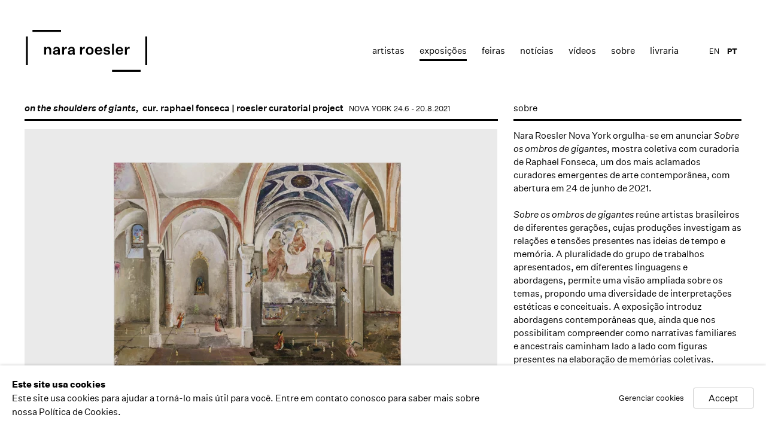

--- FILE ---
content_type: text/html; charset=utf-8
request_url: https://nararoesler.art/exhibitions/198/
body_size: 14643
content:



                        
    <!DOCTYPE html>
    <!-- Site by Artlogic - https://artlogic.net -->
    <html lang="pt">
        <head>
            <meta charset="utf-8">
            <title>on the shoulders of giants – 24.6 - 20.8.2021 | Nara Roesler</title>
        <meta property="og:site_name" content="Nara Roesler" />
        <meta property="og:title" content="on the shoulders of giants – 24.6 - 20.8.2021" />
        <meta property="og:description" content="Nara Roesler Nova York orgulha-se em anunciar Sobre os ombros de gigantes , mostra coletiva com curadoria de Raphael Fonseca, um dos mais aclamados curadores emergentes de arte contempor&acirc;nea, com abertura em 24 de junho de 2021. Sobre os ombros de gigantes re&uacute;ne artistas brasileiros de diferentes gera&ccedil;&otilde;es, cujas produ&ccedil;&otilde;es..." />
        <meta property="og:image" content="https://artlogic-res.cloudinary.com/w_790,h_700,c_limit,f_auto,fl_lossy/ws-nararoesler/usr/exhibitions/images/exhibitions/198/andr-griffo_o-fim-condizente-com-o-come-o-3_2021_courtesy-of-the-artist-and-nara-roesler_2.jpg" />
        <meta property="og:image:width" content="790" />
        <meta property="og:image:height" content="700" />
        <meta property="twitter:card" content="summary_large_image">
        <meta property="twitter:url" content="https://nararoesler.art/exhibitions/198/">
        <meta property="twitter:title" content="on the shoulders of giants – 24.6 - 20.8.2021">
        <meta property="twitter:description" content="Nara Roesler Nova York orgulha-se em anunciar Sobre os ombros de gigantes , mostra coletiva com curadoria de Raphael Fonseca, um dos mais aclamados curadores emergentes de arte contempor&acirc;nea, com abertura em 24 de junho de 2021. Sobre os ombros de gigantes re&uacute;ne artistas brasileiros de diferentes gera&ccedil;&otilde;es, cujas produ&ccedil;&otilde;es...">
        <meta property="twitter:text:description" content="Nara Roesler Nova York orgulha-se em anunciar Sobre os ombros de gigantes , mostra coletiva com curadoria de Raphael Fonseca, um dos mais aclamados curadores emergentes de arte contempor&acirc;nea, com abertura em 24 de junho de 2021. Sobre os ombros de gigantes re&uacute;ne artistas brasileiros de diferentes gera&ccedil;&otilde;es, cujas produ&ccedil;&otilde;es...">
        <meta property="twitter:image" content="https://artlogic-res.cloudinary.com/w_790,h_700,c_limit,f_auto,fl_lossy/ws-nararoesler/usr/exhibitions/images/exhibitions/198/andr-griffo_o-fim-condizente-com-o-come-o-3_2021_courtesy-of-the-artist-and-nara-roesler_2.jpg">
        <meta name="google" content="notranslate" />
            <meta name="description" content="Nara Roesler Nova York orgulha-se em anunciar Sobre os ombros de gigantes , mostra coletiva com curadoria de Raphael Fonseca, um dos mais aclamados curadores emergentes de arte contempor&acirc;nea, com abertura em 24 de junho de 2021. Sobre os ombros de gigantes re&uacute;ne artistas brasileiros de diferentes gera&ccedil;&otilde;es, cujas produ&ccedil;&otilde;es..." />
            <meta name="publication_date" content="2014-05-21 15:44:58" />
            <meta name="generator" content="Artlogic CMS - https://artlogic.net" />
            
            <meta name="accessibility_version" content="1.0"/>
            
            
                <meta name="viewport" content="width=device-width, minimum-scale=0.5, initial-scale=1.0" />

            

<link rel="icon" href="/images/favicon.ico" type="image/x-icon" />
<link rel="shortcut icon" href="/images/favicon.ico" type="image/x-icon" />

<meta name="application-name" content="Nara Roesler"/>
<meta name="msapplication-TileColor" content="#ffffff"/>
            
            <link rel="alternate" hreflang="pt" href="https://nararoesler.art/exhibitions/198/" />
<link rel="alternate" hreflang="en" href="https://nararoesler.art/en/exhibitions/198/" />
            
                <link rel="stylesheet" media="print" href="/lib/g/1.0/styles/print.css">
                <link rel="stylesheet" media="print" href="/styles/print.css">

            <script>
            (window.Promise && window.Array.prototype.find) || document.write('<script src="/lib/js/polyfill/polyfill_es6.min.js"><\/script>');
            </script>


            
		<link data-context="helper" rel="stylesheet" type="text/css" href="/lib/webfonts/font-awesome/font-awesome-4.6.3/css/font-awesome.min.css?c=27042050002205&v=2018072946&g=b3bf0bcae4176e63d329d23b787ab0c5"/>
		<link data-context="helper" rel="stylesheet" type="text/css" href="/lib/archimedes/styles/archimedes-frontend-core.css?c=27042050002205&v=2018072946&g=b3bf0bcae4176e63d329d23b787ab0c5"/>
		<link data-context="helper" rel="stylesheet" type="text/css" href="/lib/archimedes/styles/accessibility.css?c=27042050002205&v=2018072946&g=b3bf0bcae4176e63d329d23b787ab0c5"/>
		<link data-context="helper" rel="stylesheet" type="text/css" href="/lib/jquery/1.10.1/plugins/jquery.archimedes-frontend-core-plugins-0.1.css?c=27042050002205&v=2018072946&g=b3bf0bcae4176e63d329d23b787ab0c5"/>
		<link data-context="helper" rel="stylesheet" type="text/css" href="/lib/jquery/1.10.1/plugins/fancybox-2.1.3/jquery.fancybox.css?c=27042050002205&v=2018072946&g=b3bf0bcae4176e63d329d23b787ab0c5"/>
		<link data-context="helper" rel="stylesheet" type="text/css" href="/lib/jquery/1.10.1/plugins/fancybox-2.1.3/jquery.fancybox.artlogic.css?c=27042050002205&v=2018072946&g=b3bf0bcae4176e63d329d23b787ab0c5"/>
		<link data-context="helper" rel="stylesheet" type="text/css" href="/core/dynamic_base.css?c=27042050002205&v=2018072946&g=b3bf0bcae4176e63d329d23b787ab0c5"/>
		<link data-context="helper" rel="stylesheet" type="text/css" href="/core/dynamic_main.css?c=27042050002205&v=2018072946&g=b3bf0bcae4176e63d329d23b787ab0c5"/>
		<link data-context="helper" rel="stylesheet" type="text/css" href="/core/user_custom.css?c=27042050002205&v=2018072946&g=b3bf0bcae4176e63d329d23b787ab0c5"/>
		<link data-context="helper" rel="stylesheet" type="text/css" href="/core/dynamic_responsive.css?c=27042050002205&v=2018072946&g=b3bf0bcae4176e63d329d23b787ab0c5"/>
<!-- add crtical css to improve performance -->
		<script data-context="helper"  src="/lib/jquery/1.10.1/jquery-1.10.1.min.js?c=27042050002205&v=2018072946&g=b3bf0bcae4176e63d329d23b787ab0c5"></script>
		<script data-context="helper"  src="/lib/jquery/1.10.1/plugins/jquery.browser.min.js?c=27042050002205&v=2018072946&g=b3bf0bcae4176e63d329d23b787ab0c5"></script>
		<script data-context="helper"  src="/lib/jquery/1.10.1/plugins/jquery.easing.min.js?c=27042050002205&v=2018072946&g=b3bf0bcae4176e63d329d23b787ab0c5"></script>
		<script data-context="helper"  src="/lib/jquery/1.10.1/plugins/jquery.archimedes-frontend-core-plugins-0.1.js?c=27042050002205&v=2018072946&g=b3bf0bcae4176e63d329d23b787ab0c5"></script>
		<script data-context="helper"  src="/lib/jquery/1.10.1/plugins/jquery.cycle2.min.js?c=27042050002205&v=2018072946&g=b3bf0bcae4176e63d329d23b787ab0c5"></script>
		<script data-context="helper"  src="/lib/jquery/1.10.1/plugins/jquery.cycle2.swipe.min.js?c=27042050002205&v=2018072946&g=b3bf0bcae4176e63d329d23b787ab0c5"></script>
		<script data-context="helper"  src="/lib/jquery/1.10.1/plugins/jquery.thumbnailScroller.js?c=27042050002205&v=2018072946&g=b3bf0bcae4176e63d329d23b787ab0c5"></script>
		<script data-context="helper"  src="/lib/jquery/1.10.1/plugins/fancybox-2.1.3/jquery.fancybox.pack.js?c=27042050002205&v=2018072946&g=b3bf0bcae4176e63d329d23b787ab0c5"></script>
		<script data-context="helper"  src="/lib/jquery/1.10.1/plugins/jquery.fitvids.js?c=27042050002205&v=2018072946&g=b3bf0bcae4176e63d329d23b787ab0c5"></script>
		<script data-context="helper"  src="/lib/jquery/plugins/parallax/parallax.js?c=27042050002205&v=2018072946&g=b3bf0bcae4176e63d329d23b787ab0c5"></script>
		<script data-context="helper"  src="/core/dynamic.js?c=27042050002205&v=2018072946&g=b3bf0bcae4176e63d329d23b787ab0c5"></script>
		<script data-context="helper"  src="/lib/archimedes/scripts/archimedes-frontend-core.js?c=27042050002205&v=2018072946&g=b3bf0bcae4176e63d329d23b787ab0c5"></script>
		<script data-context="helper"  src="/lib/archimedes/scripts/archimedes-frontend-modules.js?c=27042050002205&v=2018072946&g=b3bf0bcae4176e63d329d23b787ab0c5"></script>
		<script data-context="helper"  src="/lib/js/crypto-js/crypto-js.js?c=27042050002205&v=2018072946&g=b3bf0bcae4176e63d329d23b787ab0c5"></script>
		<script data-context="helper"  src="/lib/g/1.0/scripts/galleries.js?c=27042050002205&v=2018072946&g=b3bf0bcae4176e63d329d23b787ab0c5"></script>
		<script data-context="helper"  src="/scripts/owl.carousel.min.js?c=27042050002205&v=2018072946&g=b3bf0bcae4176e63d329d23b787ab0c5"></script>
		<script data-context="helper"  src="/scripts/ouical.min.js?c=27042050002205&v=2018072946&g=b3bf0bcae4176e63d329d23b787ab0c5"></script>
		<script data-context="helper"  src="/scripts/main.js?c=27042050002205&v=2018072946&g=b3bf0bcae4176e63d329d23b787ab0c5"></script>
            
            

            
                


    <script>
        function get_cookie_preference(category) {
            result = false;
            try {
                var cookie_preferences = localStorage.getItem('cookie_preferences') || "";
                if (cookie_preferences) {
                    cookie_preferences = JSON.parse(cookie_preferences);
                    if (cookie_preferences.date) {
                        var expires_on = new Date(cookie_preferences.date);
                        expires_on.setDate(expires_on.getDate() + 365);
                        console.log('cookie preferences expire on', expires_on.toISOString());
                        var valid = expires_on > new Date();
                        if (valid && cookie_preferences.hasOwnProperty(category) && cookie_preferences[category]) {
                            result = true;
                        }
                    }
                }
            }
            catch(e) {
                console.warn('get_cookie_preference() failed');
                return result;
            }
            return result;
        }

        window.google_analytics_init = function(page){
            var collectConsent = true;
            var useConsentMode = false;
            var analyticsProperties = ['UA-51296592-6'];
            var analyticsCookieType = 'statistics';
            var disableGa = false;
            var sendToArtlogic = true;
            var artlogicProperties = {
                'UA': 'UA-157296318-1',
                'GA': 'G-GLQ6WNJKR5',
            };

            analyticsProperties = analyticsProperties.concat(Object.values(artlogicProperties));

            var uaAnalyticsProperties = analyticsProperties.filter((p) => p.startsWith('UA-'));
            var ga4AnalyticsProperties = analyticsProperties.filter((p) => p.startsWith('G-')).concat(analyticsProperties.filter((p) => p.startsWith('AW-')));

            if (collectConsent) {
                disableGa = !get_cookie_preference(analyticsCookieType);

                for (var i=0; i < analyticsProperties.length; i++){
                    var key = 'ga-disable-' + analyticsProperties[i];

                    window[key] = disableGa;
                }

                if (disableGa) {
                    if (document.cookie.length) {
                        var cookieList = document.cookie.split(/; */);

                        for (var i=0; i < cookieList.length; i++) {
                            var splitCookie = cookieList[i].split('='); //this.split('=');

                            if (splitCookie[0].indexOf('_ga') == 0 || splitCookie[0].indexOf('_gid') == 0 || splitCookie[0].indexOf('__utm') == 0) {
                                //h.deleteCookie(splitCookie[0]);
                                var domain = location.hostname;
                                var cookie_name = splitCookie[0];
                                document.cookie =
                                    cookie_name + "=" + ";path=/;domain="+domain+";expires=Thu, 01 Jan 1970 00:00:01 GMT";
                                // now delete the version without a subdomain
                                domain = domain.split('.');
                                domain.shift();
                                domain = domain.join('.');
                                document.cookie =
                                    cookie_name + "=" + ";path=/;domain="+domain+";expires=Thu, 01 Jan 1970 00:00:01 GMT";
                            }
                        }
                    }
                }
            }

            if (uaAnalyticsProperties.length) {
                (function(i,s,o,g,r,a,m){i['GoogleAnalyticsObject']=r;i[r]=i[r]||function(){
                (i[r].q=i[r].q||[]).push(arguments)},i[r].l=1*new Date();a=s.createElement(o),
                m=s.getElementsByTagName(o)[0];a.async=1;a.src=g;m.parentNode.insertBefore(a,m)
                })(window,document,'script','//www.google-analytics.com/analytics.js','ga');


                if (!disableGa) {
                    var anonymizeIps = false;

                    for (var i=0; i < uaAnalyticsProperties.length; i++) {
                        var propertyKey = '';

                        if (i > 0) {
                            propertyKey = 'tracker' + String(i + 1);
                        }

                        var createArgs = [
                            'create',
                            uaAnalyticsProperties[i],
                            'auto',
                        ];

                        if (propertyKey) {
                            createArgs.push({'name': propertyKey});
                        }

                        ga.apply(null, createArgs);

                        if (anonymizeIps) {
                            ga('set', 'anonymizeIp', true);
                        }

                        var pageViewArgs = [
                            propertyKey ? propertyKey + '.send' : 'send',
                            'pageview'
                        ]

                        if (page) {
                            pageViewArgs.push(page)
                        }

                        ga.apply(null, pageViewArgs);
                    }

                    if (sendToArtlogic) {
                        ga('create', 'UA-157296318-1', 'auto', {'name': 'artlogic_tracker'});

                        if (anonymizeIps) {
                            ga('set', 'anonymizeIp', true);
                        }

                        var pageViewArgs = [
                            'artlogic_tracker.send',
                            'pageview'
                        ]

                        if (page) {
                            pageViewArgs.push(page)
                        }

                        ga.apply(null, pageViewArgs);
                    }
                }
            }

            if (ga4AnalyticsProperties.length) {
                if (!disableGa || useConsentMode) {
                    (function(d, script) {
                        script = d.createElement('script');
                        script.type = 'text/javascript';
                        script.async = true;
                        script.src = 'https://www.googletagmanager.com/gtag/js?id=' + ga4AnalyticsProperties[0];
                        d.getElementsByTagName('head')[0].appendChild(script);
                    }(document));

                    window.dataLayer = window.dataLayer || [];
                    window.gtag = function (){dataLayer.push(arguments);}
                    window.gtag('js', new Date());

                    if (useConsentMode) {
                        gtag('consent', 'default', {
                            'ad_storage': 'denied',
                            'analytics_storage': 'denied',
                            'functionality_storage': 'denied',
                            'personalization_storage': 'denied',
                            'security': 'denied',
                        });

                        if (disableGa) {
                            // If this has previously been granted, it will need set back to denied (ie on cookie change)
                            gtag('consent', 'update', {
                                'analytics_storage': 'denied',
                            });
                        } else {
                            gtag('consent', 'update', {
                                'analytics_storage': 'granted',
                            });
                        }
                    }

                    for (var i=0; i < ga4AnalyticsProperties.length; i++) {
                        window.gtag('config', ga4AnalyticsProperties[i]);
                    }

                }
            }
        }

        var waitForPageLoad = false;

        if (waitForPageLoad) {
            window.addEventListener('load', function() {
                window.google_analytics_init();
                window.archimedes.archimedes_core.analytics.init();
            });
        } else {
            window.google_analytics_init();
        }
    </script>

            
                <!-- Google tag (gtag.js) --> <script async src="https://www.googletagmanager.com/gtag/js?id=G-F21598576E"></script> <script> window.dataLayer = window.dataLayer || []; function gtag(){dataLayer.push(arguments);} gtag('js', new Date()); gtag('config', 'G-F21598576E'); </script>

            
            
            <noscript> 
                <style>
                    body {
                        opacity: 1 !important;
                    }
                </style>
            </noscript>
        </head>
        
        
        
        <body class="section-exhibitions page-exhibitions site-responsive responsive-top-size-1023 responsive-nav-standard responsive-nav-side-position-right  language-pt analytics-track-all-links site-lib-version-1-0 hero_heading_title_position_overlay page-param-198 page-param-id-198 page-param-type-exhibition_id  nopopups" data-viewport-width="1024" data-site-name="nararoesler" data-pathname="/exhibitions/198/"
    

>
            <script>document.getElementsByTagName('body')[0].className+=' browser-js-enabled';</script>
            


            
            
    



    <div id="container">

        <div id="header" role="banner" class="clearwithin">
            <div class="inner">
                
                <div id="skiplink-container">
                    <div>
                        <a href="#main_content" class="skiplink">Skip to main content</a>
                    </div>
                </div>
                
                <div id="logo" class="">
                    <a href="/">
                        <svg viewBox="0 0 912 314" version="1.1" xmlns="http://www.w3.org/2000/svg" xmlns:xlink="http://www.w3.org/1999/xlink">
                            <defs>
                                <path d="M862.5,299.1 L862.5,313.5 L647.6,313.5 L647.6,299.1 L862.5,299.1 Z M911.7,49.5 L911.7,264.4 L897.3,264.4 L897.3,49.5 L911.7,49.5 Z M15.3,49.5 L15.3,264.4 L0.9,264.4 L0.9,49.5 L15.3,49.5 Z M608.1,127 C622.6,127 631.4,133.3 632.6,144.6 L632.6,144.6 L619.4,144.6 C618.8,140.1 614.4,137.2 608.1,137.2 C602.2,137.2 598.1,139.8 598.1,143.8 C598.1,147.4 600.2,149 607,150.1 L607,150.1 L618.1,152 C628.5,153.8 633.8,159.6 633.8,168.7 C633.8,174 631.5,178.4 627,181.8 C622.4,185.2 616.7,186.9 609.7,186.9 C593.9,186.9 584.1,180 582.9,168.2 L582.9,168.2 L596.6,168.2 C597.1,173.6 602.3,176.9 609.4,176.9 C615.8,176.9 620.2,174.2 620.2,169.8 C620.2,166.2 617.8,164.6 611.4,163.4 L611.4,163.4 L601.3,161.6 C590.2,159.7 584.9,154.3 584.9,145.3 C584.9,140 587,135.6 591.4,132.1 C595.8,128.7 601.3,127 608.1,127 Z M480.1,127.1 C488.7,127.1 495.7,129.8 501,135.3 C506.3,140.8 509,148 509,157 C509,166.1 506.4,173.3 501.1,178.7 C495.8,184.2 488.7,186.9 480.1,186.9 C471.5,186.9 464.5,184.2 459.2,178.7 C453.9,173.3 451.2,166.1 451.2,157 C451.2,148 453.9,140.8 459.2,135.3 C464.4,129.8 471.4,127.1 480.1,127.1 Z M343.4,127 C359.2,127 367.8,134.7 367.8,149.2 L367.8,149.2 L367.8,171.3 C367.8,177.5 368.1,181.5 368.9,185.6 L368.9,185.6 L355,185.6 C354.5,182.5 354.2,179.6 354.4,176.7 C351.7,183.1 344.7,186.9 335.4,186.9 C323.8,186.9 316.1,180.3 316.1,170.3 C316.1,160.2 323.1,154.4 336.7,152.7 L336.7,152.7 L353.8,150.8 L353.8,148.1 C353.8,141.4 349.9,137.7 343,137.7 C336.8,137.7 332.9,141.1 332.4,146.5 L332.4,146.5 L318.5,146.5 C319.8,134.3 329.1,127 343.4,127 Z M231.7,127 C247.5,127 256.1,134.7 256.1,149.2 L256.1,149.2 L256.1,171.3 C256.1,177.5 256.4,181.5 257.2,185.6 L257.2,185.6 L243.3,185.6 C242.8,182.6 242.5,179.6 242.5,176.6 C239.8,183 232.8,186.8 223.5,186.8 C211.9,186.8 204.2,180.2 204.2,170.2 C204.2,160.2 211.1,154.4 225,152.7 L225,152.7 L242.1,150.8 L242.1,148.1 C242.1,141.4 238.2,137.7 231.3,137.7 C225.1,137.7 221.1,141.1 220.7,146.5 L220.7,146.5 L206.8,146.5 C208,134.3 217.4,127 231.7,127 Z M704.2,127 C712.3,127 718.8,129.7 723.6,135 C728.3,140.3 730.7,147.2 730.7,155.8 L730.7,155.8 L730.7,160.4 L689.6,160.4 C690.5,170.7 695.7,176.3 704.5,176.2 C710.6,176.2 714.8,173.5 716.8,168.1 L716.8,168.1 L730.2,168.1 C727.7,179.7 717.8,186.8 704.5,186.8 C695.9,186.8 688.9,184.1 683.6,178.6 C678.3,173.2 675.6,166 675.6,157 C675.6,148 678.3,140.7 683.6,135.2 C688.9,129.7 695.8,127 704.2,127 Z M547.3,127 C555.4,127 561.9,129.7 566.7,135 C571.4,140.3 573.8,147.2 573.8,155.8 L573.8,155.8 L573.8,160.4 L532.7,160.4 C533.6,170.7 538.7,176.3 547.7,176.2 C553.8,176.2 558,173.5 560,168.1 L560,168.1 L573.3,168.1 C570.8,179.7 560.9,186.8 547.6,186.8 C539,186.8 532,184.1 526.7,178.6 C521.4,173.2 518.7,166 518.7,157 C518.7,148 521.4,140.7 526.7,135.2 C532,129.7 538.9,127 547.3,127 Z M776.1,127.3 C777.8,127.3 779.4,127.5 780.4,127.8 L780.4,127.8 L780.4,141.1 C778.9,140.7 777,140.6 774.9,140.6 C765.1,140.6 758.8,147.7 758.7,159.1 L758.7,159.1 L758.7,185.6 L744.3,185.6 L744.3,128.4 L758.5,128.4 L758.5,141.2 C761.2,132.5 767.7,127.3 776.1,127.3 Z M662,102.7 L662,185.6 L647.6,185.6 L647.6,102.7 L662,102.7 Z M439.7,127.2 C441.4,127.2 443,127.4 444,127.7 L444,127.7 L444,141 C442.6,140.7 440.6,140.6 438.5,140.6 C428.7,140.6 422.4,147.7 422.4,159 L422.4,159 L422.4,185.5 L408,185.5 L408,128.3 L422.1,128.3 L422.1,141.1 C424.8,132.4 431.3,127.2 439.7,127.2 Z M304.7,127.2 C306.4,127.2 308,127.4 309,127.7 L309,127.7 L309,141 C307.6,140.7 305.6,140.6 303.5,140.6 C293.7,140.6 287.4,147.7 287.4,159 L287.4,159 L287.4,185.5 L273,185.5 L273,128.3 L287.1,128.3 L287.1,141.1 C289.8,132.4 296.3,127.2 304.7,127.2 Z M170.4,127 C183.4,127 191.3,135.2 191.3,148.8 L191.3,148.8 L191.3,185.5 L176.9,185.5 L176.9,152.2 C176.9,143 172.9,138.3 165.4,138.3 C157.3,138.3 152.6,144 152.6,154.4 L152.6,154.4 L152.6,185.5 L138.2,185.5 L138.2,128.3 L152.4,128.3 L152.4,138 C155.2,131.3 162,127 170.4,127 Z M241.9,159.9 L229.2,161.4 C221.1,162.4 218.5,164.7 218.5,169.5 C218.5,174.1 221.8,176.8 227.4,176.8 C235.8,176.8 241.9,171.5 241.9,163.4 L241.9,163.4 L241.9,159.9 Z M353.6,159.9 L340.9,161.4 C332.8,162.4 330.2,164.7 330.2,169.5 C330.2,174.1 333.6,176.8 339.1,176.8 C347.5,176.8 353.6,171.5 353.6,163.4 L353.6,163.4 L353.6,159.9 Z M480.1,137.7 C471,137.7 465.6,144.8 465.6,157 C465.6,169.2 471,176.3 480.1,176.3 C489.2,176.3 494.6,169.2 494.6,157 C494.6,144.9 489.2,137.7 480.1,137.7 Z M704.3,137.7 C696.6,137.7 691.6,142.4 690.1,151.1 L690.1,151.1 L717,151.1 C717,143.1 712.1,137.7 704.3,137.7 Z M547.3,137.7 C539.6,137.7 534.6,142.4 533.1,151.1 L533.1,151.1 L560,151.1 C560,143.1 555.1,137.7 547.3,137.7 Z M264.9,0.4 L264.9,14.8 L50,14.8 L50,0.4 L264.9,0.4 Z" id="path-1"></path>
                            </defs>
                            <g stroke="none" stroke-width="1" fill="#000" fill-rule="evenodd">
                                <mask id="mask-2" fill="white">
                                    <use xlink:href="#path-1"></use>
                                </mask>
                                <g></g>
                                <polygon id="Fill-1" fill="#000000" mask="url(#mask-2)" points="0.84 313.52 911.76 313.52 911.76 0.32 0.84 0.32"></polygon>
                            </g>
                        </svg>
                    </a>
                </div>

                
                    
                <div id="top_nav" class="navigation noprint clearwithin">
                    <button id="slide_nav_reveal" class="hidden"><div class="nav_icon"></div></button>
                    <div id="mobile_search_button" class="hidden"><div class="search_icon"></div></div>
                    
<div id="top_nav_reveal" class="hidden"><ul><li><a href="#" role="button" aria-label="Close">Menu</a></li></ul></div>

        <ul class="topnav">
		<li class="topnav-filepath-artists topnav-label-artistas topnav-id-11"><a href="/artists/" aria-label="Link to Nara Roesler Artistas page">Artistas</a></li>
		<li class="topnav-filepath-exhibitions topnav-label-exposi-es topnav-id-13 active"><a href="/exhibitions/" aria-label="Link to Nara Roesler Exposições page (current nav item)">Exposições</a></li>
		<li class="topnav-filepath-art-fairs topnav-label-feiras topnav-id-30"><a href="/feiras_de_arte/" data-original-url="/art-fairs/" aria-label="Link to Nara Roesler Feiras page">Feiras</a></li>
		<li class="topnav-filepath-news topnav-label-not-cias topnav-id-15"><a href="/news/" aria-label="Link to Nara Roesler notícias page">notícias</a></li>
		<li class="topnav-filepath-video topnav-label-v-deos topnav-id-23"><a href="/video/" aria-label="Link to Nara Roesler Vídeos page">Vídeos</a></li>
		<li class="topnav-filepath-about topnav-label-sobre topnav-id-21"><a href="/about/" aria-label="Link to Nara Roesler Sobre page">Sobre</a></li>
		<li class="topnav-filepath-bookstore topnav-label-livraria topnav-id-42 last"><a href="https://shop.nararoesler.art/" aria-label="Link to Nara Roesler livraria page">livraria</a></li>
	</ul>


                    
    <div id="translations_nav" class="navigation noprint clearwithin">
        <ul>
            <li id="lang_nav_en" class="active"><a href="/exhibitions/198/" class="no_proxy_dir_rewrite">PT</a></li>
                <li id="lang_nav_en" class=""><a href="/en/exhibitions/198/" class="no_proxy_dir_rewrite">EN</a></li>
        </ul>
    </div>


                </div>


                

            </div>
        </div>

        <div id="main_content" class="clearwithin" role="main">
            <!--contentstart-->
            














    <div class="exhibition">
        

<div class="subsection-exhibition-detail-page subsection-wrapper">


        






    

    <div id="content" class="content_alt clearwithin">
        
        
        <div id="works-bio-container">
            <div id="page-section-works" class="page-section clearwithin">
                <div class="exhibition-header heading_wrapper">
                        <div class="subtitle has_subnav">
                                
                                    <span class="location">nova york </span>
                                <span class="date">24.6 - 20.8.2021</span>
                        </div>
    
                        
    
                        <h1 class="has_subtitle">
                            <span class="h1_subtitle">cur. raphael fonseca | roesler curatorial project</span>
                            <a href="/exhibitions/198/">
                                <span class="h1_heading">on the shoulders of giants, </span>
                            </a>
                            
                        </h1>
    
                    

    
                </div>
                
                
                    
                    
                        <div class="subsection-works">
                            






    <div id="ig_slideshow_container" class="ig_slideshow_container" style="">
        <div id="ig_slideshow" data-cycle-autoheight-setting="calc" style="" data-cycle-custom-settings="{}">
            
                
                <div class="item " data-rel="<div class=''></div>" style="">
                    <span class="image" style=""><span style="">
                                <a href="https://artlogic-res.cloudinary.com/w_1200,h_900,c_limit,f_auto,fl_lossy/ws-nararoesler/usr/exhibitions/images/exhibitions/198/andr-griffo_o-fim-condizente-com-o-come-o-3_2021_courtesy-of-the-artist-and-nara-roesler_2.jpg" class="image_popup" data-fancybox-group="group" data-fancybox-title="<p>Andr&#233; Griffo</p><p><strong><em>O fim condizente com o come&#231;o 3</em></strong>, 2021</p><p>tinta &#243;leo sobre tela</p><p>177 x 223 cm</p>">
                                    <span class="screen-reader-only">Open a larger version of the following image in a popup:</span>
                            <img src="https://artlogic-res.cloudinary.com/w_790,h_700,c_limit,f_auto,fl_lossy/ws-nararoesler/usr/exhibitions/images/exhibitions/198/andr-griffo_o-fim-condizente-com-o-come-o-3_2021_courtesy-of-the-artist-and-nara-roesler_2.jpg" alt="Andr&#233; Griffo O fim condizente com o come&#231;o 3, 2021 tinta &#243;leo sobre tela 177 x 223 cm"  />
                                </a>
                    </span></span>
                </div>
                
                <div class="item " data-rel="<div class=''></div>" style="">
                    <span class="image" style=""><span style="">
                                <a href="https://artlogic-res.cloudinary.com/w_1200,h_900,c_limit,f_auto,fl_lossy/ws-nararoesler/usr/exhibitions/images/exhibitions/198/andr-griffo_o-vendedor-de-miniaturas_2021_courtesy-of-the-artist-and-nara-roesler.jpg" class="image_popup" data-fancybox-group="group" data-fancybox-title="<p>Andr&#233; Griffo</p><p><strong><em>O vendedor de miniaturas 2</em></strong>, 2021</p><p>acr&#237;lica e &#243;leo sobre tela</p><p>177 x 133 cm</p>">
                                    <span class="screen-reader-only">Open a larger version of the following image in a popup:</span>
                            <img src="https://artlogic-res.cloudinary.com/w_790,h_700,c_limit,f_auto,fl_lossy/ws-nararoesler/usr/exhibitions/images/exhibitions/198/andr-griffo_o-vendedor-de-miniaturas_2021_courtesy-of-the-artist-and-nara-roesler.jpg" alt="Andr&#233; Griffo O vendedor de miniaturas 2, 2021 acr&#237;lica e &#243;leo sobre tela 177 x 133 cm"  />
                                </a>
                    </span></span>
                </div>
                
                <div class="item " data-rel="<div class=''></div>" style="">
                    <span class="image" style=""><span style="">
                                <a href="https://artlogic-res.cloudinary.com/w_1200,h_900,c_limit,f_auto,fl_lossy/ws-nararoesler/usr/exhibitions/images/exhibitions/198/filipe-lippe_weltwehmut-sobre-a-infinitude-do-desejo_2016.jpg" class="image_popup" data-fancybox-group="group" data-fancybox-title="<p>Filipe Lippe</p><p><em><strong>Weltwehmut - Sobre a infinitude do desejo</strong></em>, 2016</p><p>grafite sobre capa de livro</p><p>9 x 14,8 x 0,2 cm</p>">
                                    <span class="screen-reader-only">Open a larger version of the following image in a popup:</span>
                            <img src="https://artlogic-res.cloudinary.com/w_790,h_700,c_limit,f_auto,fl_lossy/ws-nararoesler/usr/exhibitions/images/exhibitions/198/filipe-lippe_weltwehmut-sobre-a-infinitude-do-desejo_2016.jpg" alt="Filipe Lippe Weltwehmut - Sobre a infinitude do desejo, 2016 grafite sobre capa de livro 9 x 14,8 x 0,2..."  />
                                </a>
                    </span></span>
                </div>
                
                <div class="item " data-rel="<div class=''></div>" style="">
                    <span class="image" style=""><span style="">
                                <a href="https://artlogic-res.cloudinary.com/w_1200,h_900,c_limit,f_auto,fl_lossy/ws-nararoesler/usr/exhibitions/images/exhibitions/198/filipe-lippe_weltwehmut-somos-aquilo-que-somos_2019.jpg" class="image_popup" data-fancybox-group="group" data-fancybox-title="<p>Filipe Lippe</p><p><strong><em>Weltwehmut - Somos aquilo que somos</em></strong>, 2019</p><p>grafite sobre papel</p><p>26,7 x 19,1 cm</p>">
                                    <span class="screen-reader-only">Open a larger version of the following image in a popup:</span>
                            <img src="https://artlogic-res.cloudinary.com/w_790,h_700,c_limit,f_auto,fl_lossy/ws-nararoesler/usr/exhibitions/images/exhibitions/198/filipe-lippe_weltwehmut-somos-aquilo-que-somos_2019.jpg" alt="Filipe Lippe Weltwehmut - Somos aquilo que somos, 2019 grafite sobre papel 26,7 x 19,1 cm"  />
                                </a>
                    </span></span>
                </div>
                
                <div class="item " data-rel="<div class=''></div>" style="">
                    <span class="image" style=""><span style="">
                                <a href="https://artlogic-res.cloudinary.com/w_1200,h_900,c_limit,f_auto,fl_lossy/ws-nararoesler/usr/exhibitions/images/exhibitions/198/filipe-lippe_weltwehmut-s-vezes-o-prazer-vem-do-que-se-mais-teme_2019.jpg" class="image_popup" data-fancybox-group="group" data-fancybox-title="<p>Filipe Lippe</p><p><em><strong>Weltwehmut - &#192;s vezes o prazer vem do que se mais teme</strong></em>, 2019</p><p>grafite sobre papel</p><p>19,6 x 14 cm</p>">
                                    <span class="screen-reader-only">Open a larger version of the following image in a popup:</span>
                            <img src="https://artlogic-res.cloudinary.com/w_790,h_700,c_limit,f_auto,fl_lossy/ws-nararoesler/usr/exhibitions/images/exhibitions/198/filipe-lippe_weltwehmut-s-vezes-o-prazer-vem-do-que-se-mais-teme_2019.jpg" alt="Filipe Lippe Weltwehmut - &#192;s vezes o prazer vem do que se mais teme, 2019 grafite sobre papel 19,6 x..."  />
                                </a>
                    </span></span>
                </div>
                
                <div class="item " data-rel="<div class=''></div>" style="">
                    <span class="image" style=""><span style="">
                                <a href="https://artlogic-res.cloudinary.com/w_1200,h_900,c_limit,f_auto,fl_lossy/ws-nararoesler/usr/exhibitions/images/exhibitions/198/filipe-lippe_weltwehmut-ndio-evangelista_2020.jpg" class="image_popup" data-fancybox-group="group" data-fancybox-title="<p>Filipe Lippe</p><p><em><strong>Weltwehmut - &#205;ndio evangelista</strong></em>, 2020</p><p>grafite sobre papel</p><p>17,3 x 12,5 cm</p>">
                                    <span class="screen-reader-only">Open a larger version of the following image in a popup:</span>
                            <img src="https://artlogic-res.cloudinary.com/w_790,h_700,c_limit,f_auto,fl_lossy/ws-nararoesler/usr/exhibitions/images/exhibitions/198/filipe-lippe_weltwehmut-ndio-evangelista_2020.jpg" alt="Filipe Lippe Weltwehmut - &#205;ndio evangelista, 2020 grafite sobre papel 17,3 x 12,5 cm"  />
                                </a>
                    </span></span>
                </div>
                
                <div class="item " data-rel="<div class=''></div>" style="">
                    <span class="image" style=""><span style="">
                                <a href="https://artlogic-res.cloudinary.com/w_1200,h_900,c_limit,f_auto,fl_lossy/ws-nararoesler/usr/exhibitions/images/exhibitions/198/filipe-lippe_weltwehmut-cabe-a-lampi-o-maria-bonita-dom-pedro-i-_2020.jpg" class="image_popup" data-fancybox-group="group" data-fancybox-title="<p>Filipe Lippe</p><p><em><strong>Weltwehmut - Cabe&#231;a (Lampi&#227;o, Maria Bonita, Dom Pedro I)</strong></em>, 2020</p><p>grafite sobre papel</p><p>19,3 x 13,2 cm</p>">
                                    <span class="screen-reader-only">Open a larger version of the following image in a popup:</span>
                            <img src="https://artlogic-res.cloudinary.com/w_790,h_700,c_limit,f_auto,fl_lossy/ws-nararoesler/usr/exhibitions/images/exhibitions/198/filipe-lippe_weltwehmut-cabe-a-lampi-o-maria-bonita-dom-pedro-i-_2020.jpg" alt="Filipe Lippe Weltwehmut - Cabe&#231;a (Lampi&#227;o, Maria Bonita, Dom Pedro I), 2020 grafite sobre papel 19,3 x 13,2 cm"  />
                                </a>
                    </span></span>
                </div>
                
                <div class="item " data-rel="<div class=''></div>" style="">
                    <span class="image" style=""><span style="">
                                <a href="https://artlogic-res.cloudinary.com/w_1200,h_900,c_limit,f_auto,fl_lossy/ws-nararoesler/usr/exhibitions/images/exhibitions/198/filipe-lippe_weltwehmut-p-ssaros-velhos-caem-sobre-a-mesma-grama-seca-que-n-s_2014.jpg" class="image_popup" data-fancybox-group="group" data-fancybox-title="<p>Filipe Lippe</p><p><em><strong>Weltwehmut - P&#225;ssaros velhos caem sobre a mesma grama seca que n&#243;s</strong></em>, 2014</p><p>grafite sobre papel</p><p>77,7 x 110,3 cm</p>">
                                    <span class="screen-reader-only">Open a larger version of the following image in a popup:</span>
                            <img src="https://artlogic-res.cloudinary.com/w_790,h_700,c_limit,f_auto,fl_lossy/ws-nararoesler/usr/exhibitions/images/exhibitions/198/filipe-lippe_weltwehmut-p-ssaros-velhos-caem-sobre-a-mesma-grama-seca-que-n-s_2014.jpg" alt="Filipe Lippe Weltwehmut - P&#225;ssaros velhos caem sobre a mesma grama seca que n&#243;s, 2014 grafite sobre papel 77,7 x..."  />
                                </a>
                    </span></span>
                </div>
                
                <div class="item " data-rel="<div class=''></div>" style="">
                    <span class="image" style=""><span style="">
                                <a href="https://artlogic-res.cloudinary.com/w_1200,h_900,c_limit,f_auto,fl_lossy/ws-nararoesler/usr/exhibitions/images/exhibitions/198/randolpho-lamonier_minha-v-me-ensinou-a-agulha-como-met-fora-do-perd-o_from-do-pouco-que-eu-sei-series_2021_1.jpg" class="image_popup" data-fancybox-group="group" data-fancybox-title="<p>Randolpho Lamonier</p><p><strong><em>Minha v&#243; me ensinou a agulha como met&#225;fora do perd&#227;o, da s&#233;rie Do pouco que eu sei</em></strong>, 2021</p><p>cordas, serigrafia, costura, bordado e pintura sobre tecido</p><p>218 x 160 cm</p>">
                                    <span class="screen-reader-only">Open a larger version of the following image in a popup:</span>
                            <img src="https://artlogic-res.cloudinary.com/w_790,h_700,c_limit,f_auto,fl_lossy/ws-nararoesler/usr/exhibitions/images/exhibitions/198/randolpho-lamonier_minha-v-me-ensinou-a-agulha-como-met-fora-do-perd-o_from-do-pouco-que-eu-sei-series_2021_1.jpg" alt="Randolpho Lamonier Minha v&#243; me ensinou a agulha como met&#225;fora do perd&#227;o, da s&#233;rie Do pouco que eu sei, 2021..."  />
                                </a>
                    </span></span>
                </div>
                
                <div class="item " data-rel="<div class=''></div>" style="">
                    <span class="image" style=""><span style="">
                                <a href="https://artlogic-res.cloudinary.com/w_1200,h_900,c_limit,f_auto,fl_lossy/ws-nararoesler/usr/exhibitions/images/exhibitions/198/virg-nia-de-medeiros_carmen-silva-ferreira-guerrilheiras-da-s-rie-alma-de-bronze_2017.jpg" class="image_popup" data-fancybox-group="group" data-fancybox-title="<p>Virginia de Medeiros</p><p><em><strong>Carmen Silva Ferreira, Guerrilheiras, da s&#233;rie Alma de Bronze</strong></em>, 2017</p><p>impress&#227;o jato de tinta em Hahnem&#252;hle Photo Rag 308</p><p>90 x 60 cm</p>">
                                    <span class="screen-reader-only">Open a larger version of the following image in a popup:</span>
                            <img src="https://artlogic-res.cloudinary.com/w_790,h_700,c_limit,f_auto,fl_lossy/ws-nararoesler/usr/exhibitions/images/exhibitions/198/virg-nia-de-medeiros_carmen-silva-ferreira-guerrilheiras-da-s-rie-alma-de-bronze_2017.jpg" alt="Virginia de Medeiros Carmen Silva Ferreira, Guerrilheiras, da s&#233;rie Alma de Bronze, 2017 impress&#227;o jato de tinta em Hahnem&#252;hle Photo..."  />
                                </a>
                    </span></span>
                </div>
                
                <div class="item " data-rel="<div class=''></div>" style="">
                    <span class="image" style=""><span style="">
                                <a href="https://artlogic-res.cloudinary.com/w_1200,h_900,c_limit,f_auto,fl_lossy/ws-nararoesler/usr/exhibitions/images/exhibitions/198/47434_am_flaviofreire_low_4.jpg" class="image_popup" data-fancybox-group="group" data-fancybox-title="<p>Adriano Machado</p><p><em><strong>Instrumento ut&#243;pico 01</strong></em>, 2021</p><p>bronze e ferro fundido</p><p>3 x 6 cm</p>">
                                    <span class="screen-reader-only">Open a larger version of the following image in a popup:</span>
                            <img src="https://artlogic-res.cloudinary.com/w_790,h_700,c_limit,f_auto,fl_lossy/ws-nararoesler/usr/exhibitions/images/exhibitions/198/47434_am_flaviofreire_low_4.jpg" alt="Adriano Machado Instrumento ut&#243;pico 01, 2021 bronze e ferro fundido 3 x 6 cm"  />
                                </a>
                    </span></span>
                </div>
                
                <div class="item " data-rel="<div class=''></div>" style="">
                    <span class="image" style=""><span style="">
                                <a href="https://artlogic-res.cloudinary.com/w_1200,h_900,c_limit,f_auto,fl_lossy/ws-nararoesler/usr/exhibitions/images/exhibitions/198/47375_ajr_flaviofreire_high_1.jpg" class="image_popup" data-fancybox-group="group" data-fancybox-title="<p>Amador e Jr. Seguran&#231;a Patrimonial</p><p><strong><em>Come on - croqui</em></strong>, 2021</p><p>tinta nanquim sobre papel</p><p>21 x 29,7 cm</p>">
                                    <span class="screen-reader-only">Open a larger version of the following image in a popup:</span>
                            <img src="https://artlogic-res.cloudinary.com/w_790,h_700,c_limit,f_auto,fl_lossy/ws-nararoesler/usr/exhibitions/images/exhibitions/198/47375_ajr_flaviofreire_high_1.jpg" alt="Amador e Jr. Seguran&#231;a Patrimonial Come on - croqui, 2021 tinta nanquim sobre papel 21 x 29,7 cm"  />
                                </a>
                    </span></span>
                </div>
                
                <div class="item " data-rel="<div class=''></div>" style="">
                    <span class="image" style=""><span style="">
                                <a href="https://artlogic-res.cloudinary.com/w_1200,h_900,c_limit,f_auto,fl_lossy/ws-nararoesler/usr/exhibitions/images/exhibitions/198/ah_scale_chairs_flaviofreire_high_1.jpg" class="image_popup" data-fancybox-group="group" data-fancybox-title="<p>Andrea Hygino</p><p><em><strong>Sa&#237;da de emerg&#234;ncia, <em><strong>Ensino Superior e&#160;</strong></em>Ambidestra&#160; da s&#233;rie Prot&#243;tipos</strong></em><strong> Inadequados</strong>, 2021</p><p>madeira pinus</p><p>62 x 35 x 21 cm</p>">
                                    <span class="screen-reader-only">Open a larger version of the following image in a popup:</span>
                            <img src="https://artlogic-res.cloudinary.com/w_790,h_700,c_limit,f_auto,fl_lossy/ws-nararoesler/usr/exhibitions/images/exhibitions/198/ah_scale_chairs_flaviofreire_high_1.jpg" alt="Andrea Hygino Sa&#237;da de emerg&#234;ncia, Ensino Superior e Ambidestra da s&#233;rie Prot&#243;tipos Inadequados, 2021 madeira pinus 62 x 35 x..."  />
                                </a>
                    </span></span>
                </div>
                
                <div class="item " data-rel="<div class=''></div>" style="">
                    <span class="image" style=""><span style="">
                                <a href="https://artlogic-res.cloudinary.com/w_1200,h_900,c_limit,f_auto,fl_lossy/ws-nararoesler/usr/exhibitions/images/exhibitions/198/postcards_flaviofreire_medium.jpg" class="image_popup" data-fancybox-group="group" data-fancybox-title="<p>Gabi Bresola</p><p><em><strong>s&#233;rie&#160;Nostalgia europeia no novo mundo</strong></em>, 2020</p><p>postais impressos em offset 240g em display de acr&#237;lico</p><p>18 pe&#231;as de 10 x 15 cm</p>">
                                    <span class="screen-reader-only">Open a larger version of the following image in a popup:</span>
                            <img src="https://artlogic-res.cloudinary.com/w_790,h_700,c_limit,f_auto,fl_lossy/ws-nararoesler/usr/exhibitions/images/exhibitions/198/postcards_flaviofreire_medium.jpg" alt="Gabi Bresola s&#233;rie Nostalgia europeia no novo mundo, 2020 postais impressos em offset 240g em display de acr&#237;lico 18 pe&#231;as..."  />
                                </a>
                    </span></span>
                </div>
                
                <div class="item " data-rel="<div class=''></div>" style="">
                    <span class="image" style=""><span style="">
                                <a href="https://artlogic-res.cloudinary.com/w_1200,h_900,c_limit,f_auto,fl_lossy/ws-nararoesler/usr/exhibitions/images/exhibitions/198/47443_gc_flaviofreire_high_3.jpg" class="image_popup" data-fancybox-group="group" data-fancybox-title="<p>Gustavo Caboco</p><p><em><strong>s&#233;rie &#8220;a l&#225;grima da paisagem ancestral&#8221;</strong></em>, 2020</p><p>caneta branca sobre papel</p><p>10 pe&#231;as de 29,7 x 21 cm</p>">
                                    <span class="screen-reader-only">Open a larger version of the following image in a popup:</span>
                            <img src="https://artlogic-res.cloudinary.com/w_790,h_700,c_limit,f_auto,fl_lossy/ws-nararoesler/usr/exhibitions/images/exhibitions/198/47443_gc_flaviofreire_high_3.jpg" alt="Gustavo Caboco s&#233;rie &#8220;a l&#225;grima da paisagem ancestral&#8221;, 2020 caneta branca sobre papel 10 pe&#231;as de 29,7 x 21 cm"  />
                                </a>
                    </span></span>
                </div>
                
                <div class="item " data-rel="<div class=''></div>" style="">
                    <span class="image" style=""><span style="">
                                <a href="https://artlogic-res.cloudinary.com/w_1200,h_900,c_limit,f_auto,fl_lossy/ws-nararoesler/usr/exhibitions/images/exhibitions/198/01-_-leila-danziger_foto-wilton-montenegro_3886.jpg" class="image_popup" data-fancybox-group="group" data-fancybox-title="<p>Leila Danziger</p><p><em><strong>Alda, Dalva, Carolina # 2, da s&#233;rie pesquisa escolar</strong></em>, 2021</p><p>carimbo (tinta gr&#225;fica) sobre etiqueta e cart&#227;o</p><p>50,5 x 76 cm</p>">
                                    <span class="screen-reader-only">Open a larger version of the following image in a popup:</span>
                            <img src="https://artlogic-res.cloudinary.com/w_790,h_700,c_limit,f_auto,fl_lossy/ws-nararoesler/usr/exhibitions/images/exhibitions/198/01-_-leila-danziger_foto-wilton-montenegro_3886.jpg" alt="Leila Danziger Alda, Dalva, Carolina # 2, da s&#233;rie pesquisa escolar, 2021 carimbo (tinta gr&#225;fica) sobre etiqueta e cart&#227;o 50,5..."  />
                                </a>
                    </span></span>
                </div>
                
                <div class="item " data-rel="<div class=''></div>" style="">
                    <span class="image" style=""><span style="">
                                <a href="https://artlogic-res.cloudinary.com/w_1200,h_900,c_limit,f_auto,fl_lossy/ws-nararoesler/usr/exhibitions/images/exhibitions/198/screen-shot-2021-06-15-at-16.27.16.png" class="image_popup" data-fancybox-group="group" data-fancybox-title="<p>Marta Neves</p><p><em><strong>&#201;den</strong></em>, 2008</p><p>v&#237;deo</p><p>3&#8217;02&#8221;</p>">
                                    <span class="screen-reader-only">Open a larger version of the following image in a popup:</span>
                            <img src="https://artlogic-res.cloudinary.com/w_790,h_700,c_limit,f_auto,fl_lossy/ws-nararoesler/usr/exhibitions/images/exhibitions/198/screen-shot-2021-06-15-at-16.27.16.png" alt="Marta Neves &#201;den, 2008 v&#237;deo 3&#8217;02&#8221;"  />
                                </a>
                    </span></span>
                </div>
                
                <div class="item " data-rel="<div class=''></div>" style="">
                    <span class="image" style=""><span style="">
                                <a href="https://artlogic-res.cloudinary.com/w_1200,h_900,c_limit,f_auto,fl_lossy/ws-nararoesler/usr/exhibitions/images/exhibitions/198/install-641_erikamayumi_high-11.jpg" class="image_popup" data-fancybox-group="group" data-fancybox-title="<p>Alan Adi</p><p><em><strong>Sanfona sentida II</strong></em>, 2020</p><p>instala&#231;&#227;o</p><p>42 x 285 x 76 cm</p>">
                                    <span class="screen-reader-only">Open a larger version of the following image in a popup:</span>
                            <img src="https://artlogic-res.cloudinary.com/w_790,h_700,c_limit,f_auto,fl_lossy/ws-nararoesler/usr/exhibitions/images/exhibitions/198/install-641_erikamayumi_high-11.jpg" alt="Alan Adi Sanfona sentida II, 2020 instala&#231;&#227;o 42 x 285 x 76 cm"  />
                                </a>
                    </span></span>
                </div>
                
                <div class="item " data-rel="<div class=''></div>" style="">
                    <span class="image" style=""><span style="">
                                <a href="https://artlogic-res.cloudinary.com/w_1200,h_900,c_limit,f_auto,fl_lossy/ws-nararoesler/usr/exhibitions/images/exhibitions/198/46746_nm_itzeescalona_high-1.jpg" class="image_popup" data-fancybox-group="group" data-fancybox-title="<p>No Martins</p><p><em><strong>Sem t&#237;tulo (S&#233;rie: Encontros Pol&#237;ticos)</strong></em>, 2021</p><p>tinta acr&#237;lica sobre tela</p><p>280 x 200 cm</p>">
                                    <span class="screen-reader-only">Open a larger version of the following image in a popup:</span>
                            <img src="https://artlogic-res.cloudinary.com/w_790,h_700,c_limit,f_auto,fl_lossy/ws-nararoesler/usr/exhibitions/images/exhibitions/198/46746_nm_itzeescalona_high-1.jpg" alt="No Martins Sem t&#237;tulo (S&#233;rie: Encontros Pol&#237;ticos), 2021 tinta acr&#237;lica sobre tela 280 x 200 cm"  />
                                </a>
                    </span></span>
                </div>
        </div>
        
            <div id="slideshow_thumbnail_wrapper" class="clearwithin ">
                <div class="inner">
                    <div id="ig_slideshow_thumbnails" class=" clearwithin">
                        <ul class=" clearwithin">
                                
                                <li class="ig_slideshow_thumbnail">
                                    <a href="" class="link-no-ajax" data-rel="0" aria-label="Select item to display in slideshow and pause." style="background-image:url('https://artlogic-res.cloudinary.com/w_88,h_88,c_limit,f_auto,fl_lossy/ws-nararoesler/usr/exhibitions/images/exhibitions/198/andr-griffo_o-fim-condizente-com-o-come-o-3_2021_courtesy-of-the-artist-and-nara-roesler_2.jpg')">
                                    </a>
                                </li>
                                
                                <li class="ig_slideshow_thumbnail">
                                    <a href="" class="link-no-ajax" data-rel="1" aria-label="Select item to display in slideshow and pause." style="background-image:url('https://artlogic-res.cloudinary.com/w_88,h_88,c_limit,f_auto,fl_lossy/ws-nararoesler/usr/exhibitions/images/exhibitions/198/andr-griffo_o-vendedor-de-miniaturas_2021_courtesy-of-the-artist-and-nara-roesler.jpg')">
                                    </a>
                                </li>
                                
                                <li class="ig_slideshow_thumbnail">
                                    <a href="" class="link-no-ajax" data-rel="2" aria-label="Select item to display in slideshow and pause." style="background-image:url('https://artlogic-res.cloudinary.com/w_88,h_88,c_limit,f_auto,fl_lossy/ws-nararoesler/usr/exhibitions/images/exhibitions/198/filipe-lippe_weltwehmut-sobre-a-infinitude-do-desejo_2016.jpg')">
                                    </a>
                                </li>
                                
                                <li class="ig_slideshow_thumbnail">
                                    <a href="" class="link-no-ajax" data-rel="3" aria-label="Select item to display in slideshow and pause." style="background-image:url('https://artlogic-res.cloudinary.com/w_88,h_88,c_limit,f_auto,fl_lossy/ws-nararoesler/usr/exhibitions/images/exhibitions/198/filipe-lippe_weltwehmut-somos-aquilo-que-somos_2019.jpg')">
                                    </a>
                                </li>
                                
                                <li class="ig_slideshow_thumbnail">
                                    <a href="" class="link-no-ajax" data-rel="4" aria-label="Select item to display in slideshow and pause." style="background-image:url('https://artlogic-res.cloudinary.com/w_88,h_88,c_limit,f_auto,fl_lossy/ws-nararoesler/usr/exhibitions/images/exhibitions/198/filipe-lippe_weltwehmut-s-vezes-o-prazer-vem-do-que-se-mais-teme_2019.jpg')">
                                    </a>
                                </li>
                                
                                <li class="ig_slideshow_thumbnail">
                                    <a href="" class="link-no-ajax" data-rel="5" aria-label="Select item to display in slideshow and pause." style="background-image:url('https://artlogic-res.cloudinary.com/w_88,h_88,c_limit,f_auto,fl_lossy/ws-nararoesler/usr/exhibitions/images/exhibitions/198/filipe-lippe_weltwehmut-ndio-evangelista_2020.jpg')">
                                    </a>
                                </li>
                                
                                <li class="ig_slideshow_thumbnail">
                                    <a href="" class="link-no-ajax" data-rel="6" aria-label="Select item to display in slideshow and pause." style="background-image:url('https://artlogic-res.cloudinary.com/w_88,h_88,c_limit,f_auto,fl_lossy/ws-nararoesler/usr/exhibitions/images/exhibitions/198/filipe-lippe_weltwehmut-cabe-a-lampi-o-maria-bonita-dom-pedro-i-_2020.jpg')">
                                    </a>
                                </li>
                                
                                <li class="ig_slideshow_thumbnail last">
                                    <a href="" class="link-no-ajax" data-rel="7" aria-label="Select item to display in slideshow and pause." style="background-image:url('https://artlogic-res.cloudinary.com/w_88,h_88,c_limit,f_auto,fl_lossy/ws-nararoesler/usr/exhibitions/images/exhibitions/198/filipe-lippe_weltwehmut-p-ssaros-velhos-caem-sobre-a-mesma-grama-seca-que-n-s_2014.jpg')">
                                    </a>
                                </li>
                                
                                <li class="ig_slideshow_thumbnail">
                                    <a href="" class="link-no-ajax" data-rel="8" aria-label="Select item to display in slideshow and pause." style="background-image:url('https://artlogic-res.cloudinary.com/w_88,h_88,c_limit,f_auto,fl_lossy/ws-nararoesler/usr/exhibitions/images/exhibitions/198/randolpho-lamonier_minha-v-me-ensinou-a-agulha-como-met-fora-do-perd-o_from-do-pouco-que-eu-sei-series_2021_1.jpg')">
                                    </a>
                                </li>
                                
                                <li class="ig_slideshow_thumbnail">
                                    <a href="" class="link-no-ajax" data-rel="9" aria-label="Select item to display in slideshow and pause." style="background-image:url('https://artlogic-res.cloudinary.com/w_88,h_88,c_limit,f_auto,fl_lossy/ws-nararoesler/usr/exhibitions/images/exhibitions/198/virg-nia-de-medeiros_carmen-silva-ferreira-guerrilheiras-da-s-rie-alma-de-bronze_2017.jpg')">
                                    </a>
                                </li>
                                
                                <li class="ig_slideshow_thumbnail">
                                    <a href="" class="link-no-ajax" data-rel="10" aria-label="Select item to display in slideshow and pause." style="background-image:url('https://artlogic-res.cloudinary.com/w_88,h_88,c_limit,f_auto,fl_lossy/ws-nararoesler/usr/exhibitions/images/exhibitions/198/47434_am_flaviofreire_low_4.jpg')">
                                    </a>
                                </li>
                                
                                <li class="ig_slideshow_thumbnail">
                                    <a href="" class="link-no-ajax" data-rel="11" aria-label="Select item to display in slideshow and pause." style="background-image:url('https://artlogic-res.cloudinary.com/w_88,h_88,c_limit,f_auto,fl_lossy/ws-nararoesler/usr/exhibitions/images/exhibitions/198/47375_ajr_flaviofreire_high_1.jpg')">
                                    </a>
                                </li>
                                
                                <li class="ig_slideshow_thumbnail">
                                    <a href="" class="link-no-ajax" data-rel="12" aria-label="Select item to display in slideshow and pause." style="background-image:url('https://artlogic-res.cloudinary.com/w_88,h_88,c_limit,f_auto,fl_lossy/ws-nararoesler/usr/exhibitions/images/exhibitions/198/ah_scale_chairs_flaviofreire_high_1.jpg')">
                                    </a>
                                </li>
                                
                                <li class="ig_slideshow_thumbnail">
                                    <a href="" class="link-no-ajax" data-rel="13" aria-label="Select item to display in slideshow and pause." style="background-image:url('https://artlogic-res.cloudinary.com/w_88,h_88,c_limit,f_auto,fl_lossy/ws-nararoesler/usr/exhibitions/images/exhibitions/198/postcards_flaviofreire_medium.jpg')">
                                    </a>
                                </li>
                                
                                <li class="ig_slideshow_thumbnail">
                                    <a href="" class="link-no-ajax" data-rel="14" aria-label="Select item to display in slideshow and pause." style="background-image:url('https://artlogic-res.cloudinary.com/w_88,h_88,c_limit,f_auto,fl_lossy/ws-nararoesler/usr/exhibitions/images/exhibitions/198/47443_gc_flaviofreire_high_3.jpg')">
                                    </a>
                                </li>
                                
                                <li class="ig_slideshow_thumbnail">
                                    <a href="" class="link-no-ajax" data-rel="15" aria-label="Select item to display in slideshow and pause." style="background-image:url('https://artlogic-res.cloudinary.com/w_88,h_88,c_limit,f_auto,fl_lossy/ws-nararoesler/usr/exhibitions/images/exhibitions/198/01-_-leila-danziger_foto-wilton-montenegro_3886.jpg')">
                                    </a>
                                </li>
                                
                                <li class="ig_slideshow_thumbnail">
                                    <a href="" class="link-no-ajax" data-rel="16" aria-label="Select item to display in slideshow and pause." style="background-image:url('https://artlogic-res.cloudinary.com/w_88,h_88,c_limit,f_auto,fl_lossy/ws-nararoesler/usr/exhibitions/images/exhibitions/198/screen-shot-2021-06-15-at-16.27.16.png')">
                                    </a>
                                </li>
                                
                                <li class="ig_slideshow_thumbnail">
                                    <a href="" class="link-no-ajax" data-rel="17" aria-label="Select item to display in slideshow and pause." style="background-image:url('https://artlogic-res.cloudinary.com/w_88,h_88,c_limit,f_auto,fl_lossy/ws-nararoesler/usr/exhibitions/images/exhibitions/198/install-641_erikamayumi_high-11.jpg')">
                                    </a>
                                </li>
                                
                                <li class="ig_slideshow_thumbnail last">
                                    <a href="" class="link-no-ajax" data-rel="18" aria-label="Select item to display in slideshow and pause." style="background-image:url('https://artlogic-res.cloudinary.com/w_88,h_88,c_limit,f_auto,fl_lossy/ws-nararoesler/usr/exhibitions/images/exhibitions/198/46746_nm_itzeescalona_high-1.jpg')">
                                    </a>
                                </li>
                        </ul>
                    </div>
                </div>
            </div>
        

        <div id="ig_slideshow_controller" class="">
            <div id="ig_slideshow_controller_prev" class="link">
                <a href="#">Anterior</a>
            </div>
            <div id="ig_slideshow_controller_count" data-separator="of"></div>
            <div id="ig_slideshow_controller_next" class="link">
                <a href="#">Próximo</a>
            </div>
        </div>

        <div id="ig_slideshow_caption">
            
        </div>
    </div>



                        </div>
                        <div class="calendar_button_wrapper" data-title="on the shoulders of giants - Galeria Nara Roesler" data-date="2021-06-24 19:00" data-duration="60">
                        
                        </div>
                    
            </div>
                <div id="page-section-press-release" class="page-section clearwithin">
                    <div class="page-section-heading">
                        <h2>sobre</h2>
                    </div>
                    <div class="page-section-content">
                        

<div class="subsection-overview">

    

    <div id="sidebar" class="clearwithin">
        




            
            <div class="image  " >
                    <a href="/exhibitions/198/works/" aria-label="View exhibition works">
                    <img src="https://artlogic-res.cloudinary.com/w_355,h_400,c_limit,f_auto,fl_lossy/ws-nararoesler/usr/exhibitions/images/exhibitions/198/andr-griffo_o-fim-condizente-com-o-come-o-3_2021_courtesy-of-the-artist-and-nara-roesler_2.jpg" alt="on the shoulders of giants, cur. raphael fonseca | roesler curatorial project"  />
                    </a>
            </div>
            <div class="divider"></div>
        
        <div class="link next"><a href="/exhibitions/198/works/">Ver obras</a></div>


        
    </div><!-- end of #sidebar -->

    <div id="content_module" class="truncate_text clearwithin">
        <div class="scroll-area">
    
                <div class="description">
    
                            <p>Nara Roesler Nova York orgulha-se em anunciar<em> Sobre os ombros de gigantes</em>, mostra coletiva com curadoria de Raphael Fonseca, um dos mais aclamados curadores emergentes de arte contempor&acirc;nea, com abertura em 24 de junho de 2021.</p>
<p><br /><em>Sobre os ombros de gigantes</em> re&uacute;ne artistas brasileiros de diferentes gera&ccedil;&otilde;es, cujas produ&ccedil;&otilde;es investigam as rela&ccedil;&otilde;es e tens&otilde;es presentes nas ideias de tempo e mem&oacute;ria. A pluralidade do grupo de trabalhos apresentados, em diferentes linguagens e abordagens, permite uma vis&atilde;o ampliada sobre os temas, propondo uma diversidade de interpreta&ccedil;&otilde;es est&eacute;ticas e conceituais. A exposi&ccedil;&atilde;o introduz abordagens contempor&acirc;neas que, ainda que nos possibilitam compreender como narrativas familiares e ancestrais caminham lado a lado com figuras presentes na elabora&ccedil;&atilde;o de mem&oacute;rias coletivas.</p>
<p>&nbsp;</p>
                        </div>
            
    
        </div>

    </div>
    
</div>
                    </div>
                    




<div class="links-panel clearwithin">

            <div id="press_release_text" class="text-popup-container" style="display:none;">
                <div class="popup-header clearwithin">
                    <h2>on the shoulders of giants</h2>
                    <span class="subtitle">on the shoulders of giants</span>
                </div>
                <div class="popup-content clearwithin">
                    <p>Nara Roesler Nova York orgulha-se em anunciar<em>&nbsp;Sobre os ombros de gigantes</em>, mostra coletiva com curadoria de Raphael Fonseca, um dos mais aclamados curadores emergentes de arte contempor&acirc;nea, com abertura em 24 de junho de 2021.</p>
<p><br /><em>Sobre os ombros de gigantes</em>&nbsp;re&uacute;ne artistas brasileiros de diferentes gera&ccedil;&otilde;es, cujas produ&ccedil;&otilde;es investigam as rela&ccedil;&otilde;es e tens&otilde;es presentes nas ideias de tempo e mem&oacute;ria. A pluralidade do grupo de trabalhos apresentados, em diferentes linguagens e abordagens, permite uma vis&atilde;o ampliada sobre os temas, propondo uma diversidade de interpreta&ccedil;&otilde;es est&eacute;ticas e conceituais. A exposi&ccedil;&atilde;o introduz abordagens contempor&acirc;neas que, ainda que nos possibilitam compreender como narrativas familiares e ancestrais caminham lado a lado com figuras presentes na elabora&ccedil;&atilde;o de mem&oacute;rias coletivas.</p>
<p><br />A mostra re&uacute;ne um variado grupo de artistas, em sua maioria fora da cena art&iacute;stica brasileira dominante, e que n&atilde;o s&atilde;o representados pela galeria Nara Roesler. A sele&ccedil;&atilde;o de obras abrange pr&aacute;ticas art&iacute;sticas que recuperam narrativas esquecidas, abordando temas como indigenismo, ra&ccedil;a e desigualdade. Nara Roesler se orgulha de promover a visibilidade de m&uacute;ltiplas vozes, trazendo &agrave; tona hist&oacute;rias significativas, tradicionalmente ausentes no debate brasileiro contempor&acirc;neo.</p>
<p><br />A exposi&ccedil;&atilde;o tem como premissa a m&aacute;xima latina &ldquo;nanos gigantum humeris insidentes&rdquo;, que, em tradu&ccedil;&atilde;o para o portugu&ecirc;s, gera a express&atilde;o que serve de t&iacute;tulo para a exposi&ccedil;&atilde;o. A frase, segundo o curador Raphael Fonseca, &ldquo;aponta para o fato de que, para aprendermos algo no presente, precisamos nos colocar em di&aacute;logo com o passado e com os &lsquo;gigantes&rsquo; que nos rodeiam.&rdquo; Esses, por sua vez, s&atilde;o o enorme acervo que constitui nossa mem&oacute;ria, ou tradi&ccedil;&atilde;o. Colocando-nos sobre seus ombros, conseguimos ter uma perspectiva ampliada sobre o que ficou para tr&aacute;s, assim como somos impelidos a moldar uma exist&ecirc;ncia esclarecida e sens&iacute;vel dentro do que ainda est&aacute; por vir.</p>
<p><br />A exposi&ccedil;&atilde;o traz trabalhos com artistas como Alan Adi, Gabi Bresola, Gustavo Caboco, Leila Danziger, Victor Galv&atilde;o, Andr&eacute; Griffo, Andrea Hygino, Randolpho Lamonier, Adriano Machado, No Martins, Virginia de Medeiros, Marta Neves, al&eacute;m do duo Amador and Jr. Seguran&ccedil;a Patrimonial, que juntos nos levam a nos questionar qual engajamento desejamos ter com nossa pr&oacute;pria mem&oacute;ria, individual e coletiva. Sabendo que sua materialidade male&aacute;vel &eacute; aquilo que constr&oacute;i nossa identidade, pois acessando-a compreendemos de onde viemos, ao trabalh&aacute;-la ativamente podemos construir aquilo que pretendemos ser. Por outro lado, ao recuperar e valorizar as pr&aacute;ticas tradicionais, podemos fortalec&ecirc;-las ao longo das gera&ccedil;&otilde;es, ao mesmo tempo que colocamos em primeiro plano o patrim&ocirc;nio an&ocirc;nimo, perif&eacute;rico e marginalizado. Sobre ombros de gigantes recorre &agrave; cria&ccedil;&atilde;o e elabora&ccedil;&atilde;o de novas perspectivas, proje&ccedil;&otilde;es e inten&ccedil;&otilde;es para o amanh&atilde;, a partir de uma cuidadosa compreens&atilde;o do passado.</p>
<p><br />A exposi&ccedil;&atilde;o faz parte do&nbsp;<em>Roesler Curatorial Project</em>, sob dire&ccedil;&atilde;o de Luis P&eacute;rez-Oramas, reafirma o compromisso da galeria com iniciativas inovadoras e experimentais, estimulando o di&aacute;logo entre diferentes agentes do circuito art&iacute;stico.<br /><br />Artistas paricipantes:&nbsp;Alan Adi, Gabi Bresola, Gustavo Caboco, Leila Danziger, Randolpho Lamonier and Victor Galv&atilde;o, Andr&eacute; Griffo, Andr&eacute;a Hygino, Filipe Lippe ,Adriano Machado, No Martins, Virginia de Medeiros, Marta Neves, Amador e JR. Seguran&ccedil;a Patrimonial.</p>
                </div>
            </div>
            <div class="link">
                <a href="#press_release_text" class="image_popup" data-fancybox-title="">Full Press Release</a>
            </div>





            
            

                    
                    <div class="simple_list">
                        <ul>
                                <li><a href="	 /usr/library/documents/main/2021_gnr-ny_on-the-shoulders-of-giants_release_pt.pdf">press release</a></li>
                        </ul>
                    </div>



            <span class="exhibition_document">
                <div class="link next"><a href="/usr/documents/exhibitions/list_of_works_url/198/2021_nara-roesler_ny_on-the-shoulders-of-giants_preview_pt.pdf" target="_blank">Preview</a></div>
            </span>





    <div class="related_artists_container">
            <div class="divider"></div>
            
                <div class="artists_links">
                    
                    <div class="link"><a href="/artists/91">View Artist's Page</a></div>
                </div>
    </div>


</div>
                </div>
        </div>
            <div id="page-section-exhibition-views" class="page-section clearwithin">
                <div class="page-section-heading clearwithin">
                    <h2>Vistas da Exposição</h2><div class="section-reveal"><button class="minus" aria-label="Close">—</button><button class="plus" aria-label="Open">+</button></div>
                </div>
                <div class="page-section-content installation_shots">
                    


    
    <div class="subsection-installation">




                    






    <div id="ig_slideshow_container" class="ig_slideshow_container" style="width:790px;">
        <div id="ig_slideshow" data-cycle-autoheight-setting="calc" style="width:790px;" data-cycle-custom-settings="{}">
            
                
                <div class="item " data-rel="<div class=''></div>">
                    <span class="image"><span>
                                <a href="https://artlogic-res.cloudinary.com/w_1200,h_900,c_limit,f_auto,fl_lossy/ws-nararoesler/usr/exhibitions/images/exhibitions/198/cr-20210623-2-4.jpg" class="image_popup" data-fancybox-group="group" data-fancybox-title="<p><span>Vista da exposi&#231;&#227;o. Foto &#169;&#65039; Charles Roussel.</span></p>">
                                    <span class="screen-reader-only">Open a larger version of the following image in a popup:</span>
                            <img src="https://artlogic-res.cloudinary.com/w_790,h_700,c_limit,f_auto,fl_lossy/ws-nararoesler/usr/exhibitions/images/exhibitions/198/cr-20210623-2-4.jpg" alt="Vista da exposi&#231;&#227;o. Foto &#169;&#65039; Charles Roussel."  />
                                </a>
                    </span></span>
                </div>
                
                <div class="item " data-rel="<div class=''></div>">
                    <span class="image"><span>
                                <a href="https://artlogic-res.cloudinary.com/w_1200,h_900,c_limit,f_auto,fl_lossy/ws-nararoesler/usr/exhibitions/images/exhibitions/198/cr-20210623-2-3.jpg" class="image_popup" data-fancybox-group="group" data-fancybox-title="<p>Vista da exposi&#231;&#227;o. Foto &#169;&#65039; Charles Roussel.</p>">
                                    <span class="screen-reader-only">Open a larger version of the following image in a popup:</span>
                            <img src="https://artlogic-res.cloudinary.com/w_790,h_700,c_limit,f_auto,fl_lossy/ws-nararoesler/usr/exhibitions/images/exhibitions/198/cr-20210623-2-3.jpg" alt="Vista da exposi&#231;&#227;o. Foto &#169;&#65039; Charles Roussel."  />
                                </a>
                    </span></span>
                </div>
                
                <div class="item " data-rel="<div class=''></div>">
                    <span class="image"><span>
                                <a href="https://artlogic-res.cloudinary.com/w_1200,h_900,c_limit,f_auto,fl_lossy/ws-nararoesler/usr/exhibitions/images/exhibitions/198/cr-20210623-2.jpg" class="image_popup" data-fancybox-group="group" data-fancybox-title="<p>Vista da exposi&#231;&#227;o. Foto &#169;&#65039; Charles Roussel.</p>">
                                    <span class="screen-reader-only">Open a larger version of the following image in a popup:</span>
                            <img src="https://artlogic-res.cloudinary.com/w_790,h_700,c_limit,f_auto,fl_lossy/ws-nararoesler/usr/exhibitions/images/exhibitions/198/cr-20210623-2.jpg" alt="Vista da exposi&#231;&#227;o. Foto &#169;&#65039; Charles Roussel."  />
                                </a>
                    </span></span>
                </div>
                
                <div class="item " data-rel="<div class=''></div>">
                    <span class="image"><span>
                                <a href="https://artlogic-res.cloudinary.com/w_1200,h_900,c_limit,f_auto,fl_lossy/ws-nararoesler/usr/exhibitions/images/exhibitions/198/cr-20210623-0235.jpg" class="image_popup" data-fancybox-group="group" data-fancybox-title="<p>Vista da exposi&#231;&#227;o. Foto &#169;&#65039; Charles Roussel.</p>">
                                    <span class="screen-reader-only">Open a larger version of the following image in a popup:</span>
                            <img src="https://artlogic-res.cloudinary.com/w_790,h_700,c_limit,f_auto,fl_lossy/ws-nararoesler/usr/exhibitions/images/exhibitions/198/cr-20210623-0235.jpg" alt="Vista da exposi&#231;&#227;o. Foto &#169;&#65039; Charles Roussel."  />
                                </a>
                    </span></span>
                </div>
                
                <div class="item " data-rel="<div class=''></div>">
                    <span class="image"><span>
                                <a href="https://artlogic-res.cloudinary.com/w_1200,h_900,c_limit,f_auto,fl_lossy/ws-nararoesler/usr/exhibitions/images/exhibitions/198/cr-20210623-2-2.jpg" class="image_popup" data-fancybox-group="group" data-fancybox-title="<p>Vista da exposi&#231;&#227;o. Foto &#169;&#65039; Charles Roussel.</p>">
                                    <span class="screen-reader-only">Open a larger version of the following image in a popup:</span>
                            <img src="https://artlogic-res.cloudinary.com/w_790,h_700,c_limit,f_auto,fl_lossy/ws-nararoesler/usr/exhibitions/images/exhibitions/198/cr-20210623-2-2.jpg" alt="Vista da exposi&#231;&#227;o. Foto &#169;&#65039; Charles Roussel."  />
                                </a>
                    </span></span>
                </div>
                
                <div class="item " data-rel="<div class=''></div>">
                    <span class="image"><span>
                                <a href="https://artlogic-res.cloudinary.com/w_1200,h_900,c_limit,f_auto,fl_lossy/ws-nararoesler/usr/exhibitions/images/exhibitions/198/cr-20210623-0207.jpg" class="image_popup" data-fancybox-group="group" data-fancybox-title="<p>Vista da exposi&#231;&#227;o. Foto &#169;&#65039; Charles Roussel.</p>">
                                    <span class="screen-reader-only">Open a larger version of the following image in a popup:</span>
                            <img src="https://artlogic-res.cloudinary.com/w_790,h_700,c_limit,f_auto,fl_lossy/ws-nararoesler/usr/exhibitions/images/exhibitions/198/cr-20210623-0207.jpg" alt="Vista da exposi&#231;&#227;o. Foto &#169;&#65039; Charles Roussel."  />
                                </a>
                    </span></span>
                </div>
                
                <div class="item " data-rel="<div class=''></div>">
                    <span class="image"><span>
                                <a href="https://artlogic-res.cloudinary.com/w_1200,h_900,c_limit,f_auto,fl_lossy/ws-nararoesler/usr/exhibitions/images/exhibitions/198/cr-20210623-0177.jpg" class="image_popup" data-fancybox-group="group" data-fancybox-title="<p>Vista da exposi&#231;&#227;o. Foto &#169;&#65039; Charles Roussel.</p>">
                                    <span class="screen-reader-only">Open a larger version of the following image in a popup:</span>
                            <img src="https://artlogic-res.cloudinary.com/w_790,h_700,c_limit,f_auto,fl_lossy/ws-nararoesler/usr/exhibitions/images/exhibitions/198/cr-20210623-0177.jpg" alt="Vista da exposi&#231;&#227;o. Foto &#169;&#65039; Charles Roussel."  />
                                </a>
                    </span></span>
                </div>
                
                <div class="item " data-rel="<div class=''></div>">
                    <span class="image"><span>
                                <a href="https://artlogic-res.cloudinary.com/w_1200,h_900,c_limit,f_auto,fl_lossy/ws-nararoesler/usr/exhibitions/images/exhibitions/198/cr-20210623-2-5.jpg" class="image_popup" data-fancybox-group="group" data-fancybox-title="<p>Vista da exposi&#231;&#227;o. Foto &#169;&#65039; Charles Roussel.</p>">
                                    <span class="screen-reader-only">Open a larger version of the following image in a popup:</span>
                            <img src="https://artlogic-res.cloudinary.com/w_790,h_700,c_limit,f_auto,fl_lossy/ws-nararoesler/usr/exhibitions/images/exhibitions/198/cr-20210623-2-5.jpg" alt="Vista da exposi&#231;&#227;o. Foto &#169;&#65039; Charles Roussel."  />
                                </a>
                    </span></span>
                </div>
                
                <div class="item " data-rel="<div class=''></div>">
                    <span class="image"><span>
                                <a href="https://artlogic-res.cloudinary.com/w_1200,h_900,c_limit,f_auto,fl_lossy/ws-nararoesler/usr/exhibitions/images/exhibitions/198/cr-20210623-2-6.jpg" class="image_popup" data-fancybox-group="group" data-fancybox-title="<p>Vista da exposi&#231;&#227;o. Foto &#169;&#65039; Charles Roussel.</p>">
                                    <span class="screen-reader-only">Open a larger version of the following image in a popup:</span>
                            <img src="https://artlogic-res.cloudinary.com/w_790,h_700,c_limit,f_auto,fl_lossy/ws-nararoesler/usr/exhibitions/images/exhibitions/198/cr-20210623-2-6.jpg" alt="Vista da exposi&#231;&#227;o. Foto &#169;&#65039; Charles Roussel."  />
                                </a>
                    </span></span>
                </div>
                
                <div class="item " data-rel="<div class=''></div>">
                    <span class="image"><span>
                                <a href="https://artlogic-res.cloudinary.com/w_1200,h_900,c_limit,f_auto,fl_lossy/ws-nararoesler/usr/exhibitions/images/exhibitions/198/cr-20210623-0255.jpg" class="image_popup" data-fancybox-group="group" data-fancybox-title="<p>Vista da exposi&#231;&#227;o. Foto &#169;&#65039; Charles Roussel.</p>">
                                    <span class="screen-reader-only">Open a larger version of the following image in a popup:</span>
                            <img src="https://artlogic-res.cloudinary.com/w_790,h_700,c_limit,f_auto,fl_lossy/ws-nararoesler/usr/exhibitions/images/exhibitions/198/cr-20210623-0255.jpg" alt="Vista da exposi&#231;&#227;o. Foto &#169;&#65039; Charles Roussel."  />
                                </a>
                    </span></span>
                </div>
                
                <div class="item " data-rel="<div class=''></div>">
                    <span class="image"><span>
                                <a href="https://artlogic-res.cloudinary.com/w_1200,h_900,c_limit,f_auto,fl_lossy/ws-nararoesler/usr/exhibitions/images/exhibitions/198/cr-20210623-0253.jpg" class="image_popup" data-fancybox-group="group" data-fancybox-title="<p>Vista da exposi&#231;&#227;o. Foto &#169;&#65039; Charles Roussel.</p>">
                                    <span class="screen-reader-only">Open a larger version of the following image in a popup:</span>
                            <img src="https://artlogic-res.cloudinary.com/w_790,h_700,c_limit,f_auto,fl_lossy/ws-nararoesler/usr/exhibitions/images/exhibitions/198/cr-20210623-0253.jpg" alt="Vista da exposi&#231;&#227;o. Foto &#169;&#65039; Charles Roussel."  />
                                </a>
                    </span></span>
                </div>
                
                <div class="item " data-rel="<div class=''></div>">
                    <span class="image"><span>
                                <a href="https://artlogic-res.cloudinary.com/w_1200,h_900,c_limit,f_auto,fl_lossy/ws-nararoesler/usr/exhibitions/images/exhibitions/198/cr-20210623-0247.jpg" class="image_popup" data-fancybox-group="group" data-fancybox-title="<p>Vista da exposi&#231;&#227;o. Foto &#169;&#65039; Charles Roussel.</p>">
                                    <span class="screen-reader-only">Open a larger version of the following image in a popup:</span>
                            <img src="https://artlogic-res.cloudinary.com/w_790,h_700,c_limit,f_auto,fl_lossy/ws-nararoesler/usr/exhibitions/images/exhibitions/198/cr-20210623-0247.jpg" alt="Vista da exposi&#231;&#227;o. Foto &#169;&#65039; Charles Roussel."  />
                                </a>
                    </span></span>
                </div>
                
                <div class="item " data-rel="<div class=''></div>">
                    <span class="image"><span>
                                <a href="https://artlogic-res.cloudinary.com/w_1200,h_900,c_limit,f_auto,fl_lossy/ws-nararoesler/usr/exhibitions/images/exhibitions/198/cr-20210623-0244.jpg" class="image_popup" data-fancybox-group="group" data-fancybox-title="<p>Vista da exposi&#231;&#227;o. Foto &#169;&#65039; Charles Roussel.</p>">
                                    <span class="screen-reader-only">Open a larger version of the following image in a popup:</span>
                            <img src="https://artlogic-res.cloudinary.com/w_790,h_700,c_limit,f_auto,fl_lossy/ws-nararoesler/usr/exhibitions/images/exhibitions/198/cr-20210623-0244.jpg" alt="Vista da exposi&#231;&#227;o. Foto &#169;&#65039; Charles Roussel."  />
                                </a>
                    </span></span>
                </div>
                
                <div class="item " data-rel="<div class=''></div>">
                    <span class="image"><span>
                                <a href="https://artlogic-res.cloudinary.com/w_1200,h_900,c_limit,f_auto,fl_lossy/ws-nararoesler/usr/exhibitions/images/exhibitions/198/cr-20210623-0236.jpg" class="image_popup" data-fancybox-group="group" data-fancybox-title="<p>Vista da exposi&#231;&#227;o. Foto &#169;&#65039; Charles Roussel.</p>">
                                    <span class="screen-reader-only">Open a larger version of the following image in a popup:</span>
                            <img src="https://artlogic-res.cloudinary.com/w_790,h_700,c_limit,f_auto,fl_lossy/ws-nararoesler/usr/exhibitions/images/exhibitions/198/cr-20210623-0236.jpg" alt="Vista da exposi&#231;&#227;o. Foto &#169;&#65039; Charles Roussel."  />
                                </a>
                    </span></span>
                </div>
                
                <div class="item " data-rel="<div class=''></div>">
                    <span class="image"><span>
                                <a href="https://artlogic-res.cloudinary.com/w_1200,h_900,c_limit,f_auto,fl_lossy/ws-nararoesler/usr/exhibitions/images/exhibitions/198/cr-20210623-0245.jpg" class="image_popup" data-fancybox-group="group" data-fancybox-title="<p>Vista da exposi&#231;&#227;o. Foto &#169;&#65039; Charles Roussel.</p>">
                                    <span class="screen-reader-only">Open a larger version of the following image in a popup:</span>
                            <img src="https://artlogic-res.cloudinary.com/w_790,h_700,c_limit,f_auto,fl_lossy/ws-nararoesler/usr/exhibitions/images/exhibitions/198/cr-20210623-0245.jpg" alt="Vista da exposi&#231;&#227;o. Foto &#169;&#65039; Charles Roussel."  />
                                </a>
                    </span></span>
                </div>
                
                <div class="item " data-rel="<div class=''></div>">
                    <span class="image"><span>
                                <a href="https://artlogic-res.cloudinary.com/w_1200,h_900,c_limit,f_auto,fl_lossy/ws-nararoesler/usr/exhibitions/images/exhibitions/198/cr-20210623-0259.jpg" class="image_popup" data-fancybox-group="group" data-fancybox-title="<p>Vista da exposi&#231;&#227;o. Foto &#169;&#65039; Charles Roussel.</p>">
                                    <span class="screen-reader-only">Open a larger version of the following image in a popup:</span>
                            <img src="https://artlogic-res.cloudinary.com/w_790,h_700,c_limit,f_auto,fl_lossy/ws-nararoesler/usr/exhibitions/images/exhibitions/198/cr-20210623-0259.jpg" alt="Vista da exposi&#231;&#227;o. Foto &#169;&#65039; Charles Roussel."  />
                                </a>
                    </span></span>
                </div>
                
                <div class="item " data-rel="<div class=''></div>">
                    <span class="image"><span>
                                <a href="https://artlogic-res.cloudinary.com/w_1200,h_900,c_limit,f_auto,fl_lossy/ws-nararoesler/usr/exhibitions/images/exhibitions/198/cr-20210623-0262.jpg" class="image_popup" data-fancybox-group="group" data-fancybox-title="<p>Vista da exposi&#231;&#227;o. Foto &#169;&#65039; Charles Roussel.</p>">
                                    <span class="screen-reader-only">Open a larger version of the following image in a popup:</span>
                            <img src="https://artlogic-res.cloudinary.com/w_790,h_700,c_limit,f_auto,fl_lossy/ws-nararoesler/usr/exhibitions/images/exhibitions/198/cr-20210623-0262.jpg" alt="Vista da exposi&#231;&#227;o. Foto &#169;&#65039; Charles Roussel."  />
                                </a>
                    </span></span>
                </div>
                
                <div class="item " data-rel="<div class=''></div>">
                    <span class="image"><span>
                                <a href="https://artlogic-res.cloudinary.com/w_1200,h_900,c_limit,f_auto,fl_lossy/ws-nararoesler/usr/exhibitions/images/exhibitions/198/cr-20210623-0269.jpg" class="image_popup" data-fancybox-group="group" data-fancybox-title="<p>Vista da exposi&#231;&#227;o. Foto &#169;&#65039; Charles Roussel.</p>">
                                    <span class="screen-reader-only">Open a larger version of the following image in a popup:</span>
                            <img src="https://artlogic-res.cloudinary.com/w_790,h_700,c_limit,f_auto,fl_lossy/ws-nararoesler/usr/exhibitions/images/exhibitions/198/cr-20210623-0269.jpg" alt="Vista da exposi&#231;&#227;o. Foto &#169;&#65039; Charles Roussel."  />
                                </a>
                    </span></span>
                </div>
                
                <div class="item " data-rel="<div class=''></div>">
                    <span class="image"><span>
                                <a href="https://artlogic-res.cloudinary.com/w_1200,h_900,c_limit,f_auto,fl_lossy/ws-nararoesler/usr/exhibitions/images/exhibitions/198/cr-20210623-0239.jpg" class="image_popup" data-fancybox-group="group" data-fancybox-title="<p>Vista da exposi&#231;&#227;o. Foto &#169;&#65039; Charles Roussel.</p>">
                                    <span class="screen-reader-only">Open a larger version of the following image in a popup:</span>
                            <img src="https://artlogic-res.cloudinary.com/w_790,h_700,c_limit,f_auto,fl_lossy/ws-nararoesler/usr/exhibitions/images/exhibitions/198/cr-20210623-0239.jpg" alt="Vista da exposi&#231;&#227;o. Foto &#169;&#65039; Charles Roussel."  />
                                </a>
                    </span></span>
                </div>
                
                <div class="item " data-rel="<div class=''></div>">
                    <span class="image"><span>
                                <a href="https://artlogic-res.cloudinary.com/w_1200,h_900,c_limit,f_auto,fl_lossy/ws-nararoesler/usr/exhibitions/images/exhibitions/198/cr-20210623-0272.jpg" class="image_popup" data-fancybox-group="group" data-fancybox-title="<p><span>Vista da exposi&#231;&#227;o. Foto &#169;&#65039; Charles Roussel.</span></p>">
                                    <span class="screen-reader-only">Open a larger version of the following image in a popup:</span>
                            <img src="https://artlogic-res.cloudinary.com/w_790,h_700,c_limit,f_auto,fl_lossy/ws-nararoesler/usr/exhibitions/images/exhibitions/198/cr-20210623-0272.jpg" alt="Vista da exposi&#231;&#227;o. Foto &#169;&#65039; Charles Roussel."  />
                                </a>
                    </span></span>
                </div>
                
                <div class="item " data-rel="<div class=''></div>">
                    <span class="image"><span>
                                <a href="https://artlogic-res.cloudinary.com/w_1200,h_900,c_limit,f_auto,fl_lossy/ws-nararoesler/usr/exhibitions/images/exhibitions/198/cr-20210623-0323.jpg" class="image_popup" data-fancybox-group="group" data-fancybox-title="<p>Vista da exposi&#231;&#227;o. Foto &#169;&#65039; Charles Roussel.</p>">
                                    <span class="screen-reader-only">Open a larger version of the following image in a popup:</span>
                            <img src="https://artlogic-res.cloudinary.com/w_790,h_700,c_limit,f_auto,fl_lossy/ws-nararoesler/usr/exhibitions/images/exhibitions/198/cr-20210623-0323.jpg" alt="Vista da exposi&#231;&#227;o. Foto &#169;&#65039; Charles Roussel."  />
                                </a>
                    </span></span>
                </div>
                
                <div class="item " data-rel="<div class=''></div>">
                    <span class="image"><span>
                                <a href="https://artlogic-res.cloudinary.com/w_1200,h_900,c_limit,f_auto,fl_lossy/ws-nararoesler/usr/exhibitions/images/exhibitions/198/cr-20210623-0270.jpg" class="image_popup" data-fancybox-group="group" data-fancybox-title="<p>Vista da exposi&#231;&#227;o. Foto &#169;&#65039; Charles Roussel.</p>">
                                    <span class="screen-reader-only">Open a larger version of the following image in a popup:</span>
                            <img src="https://artlogic-res.cloudinary.com/w_790,h_700,c_limit,f_auto,fl_lossy/ws-nararoesler/usr/exhibitions/images/exhibitions/198/cr-20210623-0270.jpg" alt="Vista da exposi&#231;&#227;o. Foto &#169;&#65039; Charles Roussel."  />
                                </a>
                    </span></span>
                </div>
                
                <div class="item " data-rel="<div class=''></div>">
                    <span class="image"><span>
                                <a href="https://artlogic-res.cloudinary.com/w_1200,h_900,c_limit,f_auto,fl_lossy/ws-nararoesler/usr/exhibitions/images/exhibitions/198/cr-20210623-0312.jpg" class="image_popup" data-fancybox-group="group" data-fancybox-title="<p>Vista da exposi&#231;&#227;o. Foto &#169;&#65039; Charles Roussel.</p>">
                                    <span class="screen-reader-only">Open a larger version of the following image in a popup:</span>
                            <img src="https://artlogic-res.cloudinary.com/w_790,h_700,c_limit,f_auto,fl_lossy/ws-nararoesler/usr/exhibitions/images/exhibitions/198/cr-20210623-0312.jpg" alt="Vista da exposi&#231;&#227;o. Foto &#169;&#65039; Charles Roussel."  />
                                </a>
                    </span></span>
                </div>
                
                <div class="item " data-rel="<div class=''></div>">
                    <span class="image"><span>
                                <a href="https://artlogic-res.cloudinary.com/w_1200,h_900,c_limit,f_auto,fl_lossy/ws-nararoesler/usr/exhibitions/images/exhibitions/198/cr-20210623-0337.jpg" class="image_popup" data-fancybox-group="group" data-fancybox-title="<p>Vista da exposi&#231;&#227;o. Foto &#169;&#65039; Charles Roussel.</p>">
                                    <span class="screen-reader-only">Open a larger version of the following image in a popup:</span>
                            <img src="https://artlogic-res.cloudinary.com/w_790,h_700,c_limit,f_auto,fl_lossy/ws-nararoesler/usr/exhibitions/images/exhibitions/198/cr-20210623-0337.jpg" alt="Vista da exposi&#231;&#227;o. Foto &#169;&#65039; Charles Roussel."  />
                                </a>
                    </span></span>
                </div>
                
                <div class="item " data-rel="<div class=''></div>">
                    <span class="image"><span>
                                <a href="https://artlogic-res.cloudinary.com/w_1200,h_900,c_limit,f_auto,fl_lossy/ws-nararoesler/usr/exhibitions/images/exhibitions/198/cr-20210623-0341.jpg" class="image_popup" data-fancybox-group="group" data-fancybox-title="<p>Vista da exposi&#231;&#227;o. Foto &#169;&#65039; Charles Roussel.</p>">
                                    <span class="screen-reader-only">Open a larger version of the following image in a popup:</span>
                            <img src="https://artlogic-res.cloudinary.com/w_790,h_700,c_limit,f_auto,fl_lossy/ws-nararoesler/usr/exhibitions/images/exhibitions/198/cr-20210623-0341.jpg" alt="Vista da exposi&#231;&#227;o. Foto &#169;&#65039; Charles Roussel."  />
                                </a>
                    </span></span>
                </div>
                
                <div class="item " data-rel="<div class=''></div>">
                    <span class="image"><span>
                                <a href="https://artlogic-res.cloudinary.com/w_1200,h_900,c_limit,f_auto,fl_lossy/ws-nararoesler/usr/exhibitions/images/exhibitions/198/cr-20210623-0339.jpg" class="image_popup" data-fancybox-group="group" data-fancybox-title="<p>Vista da exposi&#231;&#227;o. Foto &#169;&#65039; Charles Roussel.</p>">
                                    <span class="screen-reader-only">Open a larger version of the following image in a popup:</span>
                            <img src="https://artlogic-res.cloudinary.com/w_790,h_700,c_limit,f_auto,fl_lossy/ws-nararoesler/usr/exhibitions/images/exhibitions/198/cr-20210623-0339.jpg" alt="Vista da exposi&#231;&#227;o. Foto &#169;&#65039; Charles Roussel."  />
                                </a>
                    </span></span>
                </div>
                
                <div class="item " data-rel="<div class=''></div>">
                    <span class="image"><span>
                                <a href="https://artlogic-res.cloudinary.com/w_1200,h_900,c_limit,f_auto,fl_lossy/ws-nararoesler/usr/exhibitions/images/exhibitions/198/cr-20210623-0321.jpg" class="image_popup" data-fancybox-group="group" data-fancybox-title="<p>Vista da exposi&#231;&#227;o. Foto &#169;&#65039; Charles Roussel.</p>">
                                    <span class="screen-reader-only">Open a larger version of the following image in a popup:</span>
                            <img src="https://artlogic-res.cloudinary.com/w_790,h_700,c_limit,f_auto,fl_lossy/ws-nararoesler/usr/exhibitions/images/exhibitions/198/cr-20210623-0321.jpg" alt="Vista da exposi&#231;&#227;o. Foto &#169;&#65039; Charles Roussel."  />
                                </a>
                    </span></span>
                </div>
                
                <div class="item " data-rel="<div class=''></div>">
                    <span class="image"><span>
                                <a href="https://artlogic-res.cloudinary.com/w_1200,h_900,c_limit,f_auto,fl_lossy/ws-nararoesler/usr/exhibitions/images/exhibitions/198/cr-20210623-0342.jpg" class="image_popup" data-fancybox-group="group" data-fancybox-title="<p>Vista da exposi&#231;&#227;o. Foto &#169;&#65039; Charles Roussel.</p>">
                                    <span class="screen-reader-only">Open a larger version of the following image in a popup:</span>
                            <img src="https://artlogic-res.cloudinary.com/w_790,h_700,c_limit,f_auto,fl_lossy/ws-nararoesler/usr/exhibitions/images/exhibitions/198/cr-20210623-0342.jpg" alt="Vista da exposi&#231;&#227;o. Foto &#169;&#65039; Charles Roussel."  />
                                </a>
                    </span></span>
                </div>
        </div>
        
            <div id="slideshow_thumbnail_wrapper" class="clearwithin ">
                <div class="inner">
                    <div id="ig_slideshow_thumbnails" class=" clearwithin">
                        <ul class=" clearwithin">
                                
                                <li class="ig_slideshow_thumbnail">
                                    <a href="" class="link-no-ajax" data-rel="0" aria-label="Select item to display in slideshow and pause." style="background-image:url('https://artlogic-res.cloudinary.com/w_88,h_88,c_limit,f_auto,fl_lossy/ws-nararoesler/usr/exhibitions/images/exhibitions/198/cr-20210623-2-4.jpg')">
                                    </a>
                                </li>
                                
                                <li class="ig_slideshow_thumbnail">
                                    <a href="" class="link-no-ajax" data-rel="1" aria-label="Select item to display in slideshow and pause." style="background-image:url('https://artlogic-res.cloudinary.com/w_88,h_88,c_limit,f_auto,fl_lossy/ws-nararoesler/usr/exhibitions/images/exhibitions/198/cr-20210623-2-3.jpg')">
                                    </a>
                                </li>
                                
                                <li class="ig_slideshow_thumbnail">
                                    <a href="" class="link-no-ajax" data-rel="2" aria-label="Select item to display in slideshow and pause." style="background-image:url('https://artlogic-res.cloudinary.com/w_88,h_88,c_limit,f_auto,fl_lossy/ws-nararoesler/usr/exhibitions/images/exhibitions/198/cr-20210623-2.jpg')">
                                    </a>
                                </li>
                                
                                <li class="ig_slideshow_thumbnail">
                                    <a href="" class="link-no-ajax" data-rel="3" aria-label="Select item to display in slideshow and pause." style="background-image:url('https://artlogic-res.cloudinary.com/w_88,h_88,c_limit,f_auto,fl_lossy/ws-nararoesler/usr/exhibitions/images/exhibitions/198/cr-20210623-0235.jpg')">
                                    </a>
                                </li>
                                
                                <li class="ig_slideshow_thumbnail">
                                    <a href="" class="link-no-ajax" data-rel="4" aria-label="Select item to display in slideshow and pause." style="background-image:url('https://artlogic-res.cloudinary.com/w_88,h_88,c_limit,f_auto,fl_lossy/ws-nararoesler/usr/exhibitions/images/exhibitions/198/cr-20210623-2-2.jpg')">
                                    </a>
                                </li>
                                
                                <li class="ig_slideshow_thumbnail">
                                    <a href="" class="link-no-ajax" data-rel="5" aria-label="Select item to display in slideshow and pause." style="background-image:url('https://artlogic-res.cloudinary.com/w_88,h_88,c_limit,f_auto,fl_lossy/ws-nararoesler/usr/exhibitions/images/exhibitions/198/cr-20210623-0207.jpg')">
                                    </a>
                                </li>
                                
                                <li class="ig_slideshow_thumbnail">
                                    <a href="" class="link-no-ajax" data-rel="6" aria-label="Select item to display in slideshow and pause." style="background-image:url('https://artlogic-res.cloudinary.com/w_88,h_88,c_limit,f_auto,fl_lossy/ws-nararoesler/usr/exhibitions/images/exhibitions/198/cr-20210623-0177.jpg')">
                                    </a>
                                </li>
                                
                                <li class="ig_slideshow_thumbnail last">
                                    <a href="" class="link-no-ajax" data-rel="7" aria-label="Select item to display in slideshow and pause." style="background-image:url('https://artlogic-res.cloudinary.com/w_88,h_88,c_limit,f_auto,fl_lossy/ws-nararoesler/usr/exhibitions/images/exhibitions/198/cr-20210623-2-5.jpg')">
                                    </a>
                                </li>
                                
                                <li class="ig_slideshow_thumbnail">
                                    <a href="" class="link-no-ajax" data-rel="8" aria-label="Select item to display in slideshow and pause." style="background-image:url('https://artlogic-res.cloudinary.com/w_88,h_88,c_limit,f_auto,fl_lossy/ws-nararoesler/usr/exhibitions/images/exhibitions/198/cr-20210623-2-6.jpg')">
                                    </a>
                                </li>
                                
                                <li class="ig_slideshow_thumbnail">
                                    <a href="" class="link-no-ajax" data-rel="9" aria-label="Select item to display in slideshow and pause." style="background-image:url('https://artlogic-res.cloudinary.com/w_88,h_88,c_limit,f_auto,fl_lossy/ws-nararoesler/usr/exhibitions/images/exhibitions/198/cr-20210623-0255.jpg')">
                                    </a>
                                </li>
                                
                                <li class="ig_slideshow_thumbnail">
                                    <a href="" class="link-no-ajax" data-rel="10" aria-label="Select item to display in slideshow and pause." style="background-image:url('https://artlogic-res.cloudinary.com/w_88,h_88,c_limit,f_auto,fl_lossy/ws-nararoesler/usr/exhibitions/images/exhibitions/198/cr-20210623-0253.jpg')">
                                    </a>
                                </li>
                                
                                <li class="ig_slideshow_thumbnail">
                                    <a href="" class="link-no-ajax" data-rel="11" aria-label="Select item to display in slideshow and pause." style="background-image:url('https://artlogic-res.cloudinary.com/w_88,h_88,c_limit,f_auto,fl_lossy/ws-nararoesler/usr/exhibitions/images/exhibitions/198/cr-20210623-0247.jpg')">
                                    </a>
                                </li>
                                
                                <li class="ig_slideshow_thumbnail">
                                    <a href="" class="link-no-ajax" data-rel="12" aria-label="Select item to display in slideshow and pause." style="background-image:url('https://artlogic-res.cloudinary.com/w_88,h_88,c_limit,f_auto,fl_lossy/ws-nararoesler/usr/exhibitions/images/exhibitions/198/cr-20210623-0244.jpg')">
                                    </a>
                                </li>
                                
                                <li class="ig_slideshow_thumbnail">
                                    <a href="" class="link-no-ajax" data-rel="13" aria-label="Select item to display in slideshow and pause." style="background-image:url('https://artlogic-res.cloudinary.com/w_88,h_88,c_limit,f_auto,fl_lossy/ws-nararoesler/usr/exhibitions/images/exhibitions/198/cr-20210623-0236.jpg')">
                                    </a>
                                </li>
                                
                                <li class="ig_slideshow_thumbnail">
                                    <a href="" class="link-no-ajax" data-rel="14" aria-label="Select item to display in slideshow and pause." style="background-image:url('https://artlogic-res.cloudinary.com/w_88,h_88,c_limit,f_auto,fl_lossy/ws-nararoesler/usr/exhibitions/images/exhibitions/198/cr-20210623-0245.jpg')">
                                    </a>
                                </li>
                                
                                <li class="ig_slideshow_thumbnail">
                                    <a href="" class="link-no-ajax" data-rel="15" aria-label="Select item to display in slideshow and pause." style="background-image:url('https://artlogic-res.cloudinary.com/w_88,h_88,c_limit,f_auto,fl_lossy/ws-nararoesler/usr/exhibitions/images/exhibitions/198/cr-20210623-0259.jpg')">
                                    </a>
                                </li>
                                
                                <li class="ig_slideshow_thumbnail">
                                    <a href="" class="link-no-ajax" data-rel="16" aria-label="Select item to display in slideshow and pause." style="background-image:url('https://artlogic-res.cloudinary.com/w_88,h_88,c_limit,f_auto,fl_lossy/ws-nararoesler/usr/exhibitions/images/exhibitions/198/cr-20210623-0262.jpg')">
                                    </a>
                                </li>
                                
                                <li class="ig_slideshow_thumbnail">
                                    <a href="" class="link-no-ajax" data-rel="17" aria-label="Select item to display in slideshow and pause." style="background-image:url('https://artlogic-res.cloudinary.com/w_88,h_88,c_limit,f_auto,fl_lossy/ws-nararoesler/usr/exhibitions/images/exhibitions/198/cr-20210623-0269.jpg')">
                                    </a>
                                </li>
                                
                                <li class="ig_slideshow_thumbnail">
                                    <a href="" class="link-no-ajax" data-rel="18" aria-label="Select item to display in slideshow and pause." style="background-image:url('https://artlogic-res.cloudinary.com/w_88,h_88,c_limit,f_auto,fl_lossy/ws-nararoesler/usr/exhibitions/images/exhibitions/198/cr-20210623-0239.jpg')">
                                    </a>
                                </li>
                                
                                <li class="ig_slideshow_thumbnail">
                                    <a href="" class="link-no-ajax" data-rel="19" aria-label="Select item to display in slideshow and pause." style="background-image:url('https://artlogic-res.cloudinary.com/w_88,h_88,c_limit,f_auto,fl_lossy/ws-nararoesler/usr/exhibitions/images/exhibitions/198/cr-20210623-0272.jpg')">
                                    </a>
                                </li>
                                
                                <li class="ig_slideshow_thumbnail">
                                    <a href="" class="link-no-ajax" data-rel="20" aria-label="Select item to display in slideshow and pause." style="background-image:url('https://artlogic-res.cloudinary.com/w_88,h_88,c_limit,f_auto,fl_lossy/ws-nararoesler/usr/exhibitions/images/exhibitions/198/cr-20210623-0323.jpg')">
                                    </a>
                                </li>
                                
                                <li class="ig_slideshow_thumbnail">
                                    <a href="" class="link-no-ajax" data-rel="21" aria-label="Select item to display in slideshow and pause." style="background-image:url('https://artlogic-res.cloudinary.com/w_88,h_88,c_limit,f_auto,fl_lossy/ws-nararoesler/usr/exhibitions/images/exhibitions/198/cr-20210623-0270.jpg')">
                                    </a>
                                </li>
                                
                                <li class="ig_slideshow_thumbnail">
                                    <a href="" class="link-no-ajax" data-rel="22" aria-label="Select item to display in slideshow and pause." style="background-image:url('https://artlogic-res.cloudinary.com/w_88,h_88,c_limit,f_auto,fl_lossy/ws-nararoesler/usr/exhibitions/images/exhibitions/198/cr-20210623-0312.jpg')">
                                    </a>
                                </li>
                                
                                <li class="ig_slideshow_thumbnail">
                                    <a href="" class="link-no-ajax" data-rel="23" aria-label="Select item to display in slideshow and pause." style="background-image:url('https://artlogic-res.cloudinary.com/w_88,h_88,c_limit,f_auto,fl_lossy/ws-nararoesler/usr/exhibitions/images/exhibitions/198/cr-20210623-0337.jpg')">
                                    </a>
                                </li>
                                
                                <li class="ig_slideshow_thumbnail">
                                    <a href="" class="link-no-ajax" data-rel="24" aria-label="Select item to display in slideshow and pause." style="background-image:url('https://artlogic-res.cloudinary.com/w_88,h_88,c_limit,f_auto,fl_lossy/ws-nararoesler/usr/exhibitions/images/exhibitions/198/cr-20210623-0341.jpg')">
                                    </a>
                                </li>
                                
                                <li class="ig_slideshow_thumbnail">
                                    <a href="" class="link-no-ajax" data-rel="25" aria-label="Select item to display in slideshow and pause." style="background-image:url('https://artlogic-res.cloudinary.com/w_88,h_88,c_limit,f_auto,fl_lossy/ws-nararoesler/usr/exhibitions/images/exhibitions/198/cr-20210623-0339.jpg')">
                                    </a>
                                </li>
                                
                                <li class="ig_slideshow_thumbnail">
                                    <a href="" class="link-no-ajax" data-rel="26" aria-label="Select item to display in slideshow and pause." style="background-image:url('https://artlogic-res.cloudinary.com/w_88,h_88,c_limit,f_auto,fl_lossy/ws-nararoesler/usr/exhibitions/images/exhibitions/198/cr-20210623-0321.jpg')">
                                    </a>
                                </li>
                                
                                <li class="ig_slideshow_thumbnail last">
                                    <a href="" class="link-no-ajax" data-rel="27" aria-label="Select item to display in slideshow and pause." style="background-image:url('https://artlogic-res.cloudinary.com/w_88,h_88,c_limit,f_auto,fl_lossy/ws-nararoesler/usr/exhibitions/images/exhibitions/198/cr-20210623-0342.jpg')">
                                    </a>
                                </li>
                        </ul>
                    </div>
                </div>
            </div>
        

        <div id="ig_slideshow_controller" class="">
            <div id="ig_slideshow_controller_prev" class="link">
                <a href="#">Anterior</a>
            </div>
            <div id="ig_slideshow_controller_count" data-separator="of"></div>
            <div id="ig_slideshow_controller_next" class="link">
                <a href="#">Próximo</a>
            </div>
        </div>

        <div id="ig_slideshow_caption">
            
        </div>
    </div>






    </div>

    
    <div class="related_artists_container">
            <div class="divider inner"></div>
            
                    <div class="link"><a href="/artists/91">View Artist's Page</a></div>
    </div>
    

    
                </div>
            </div>



        


    </div>

    


</div>


    </div>


            <!--contentend-->
        </div>


        
<div id="footer" role="contentinfo">
    <div class="inner">
                <div id="social_links"  class="footer-column">
                        <div id="facebook_link" class="social_links_item">
                            <a href="https://pt-br.facebook.com/GaleriaNaraRoesler" class=""><span class="social_media_icon facebook"></span>Facebook</a>
                        </div>
                        <div id="youtube_link" class="social_links_item">
                            <a href="https://www.youtube.com/galerianararoesler" class=""><span class="social_media_icon youtube"></span>Youtube</a>
                        </div>
                        <div id="instagram_link" class="social_links_item">
                            <a href="https://www.instagram.com/galerianararoesler" class=""><span class="social_media_icon instagram"></span>Instagram</a>
                        </div>
                        <div id="email_link" class="social_links_item">
                            <a href="/contact/form/" class=""><span class="social_media_icon email"></span>mailing list</a>
                        </div>
                </div>

            <div id="contact_info_3" class="footer-column">
                    <p><b>new york</b><br /><span>511 w 21st street</span><br /><span>new york, 10011 ny</span><br /><span>usa</span><br /><span>t 1 (212) 794 5038</span><br /><span><a href="/cdn-cgi/l/email-protection" class="__cf_email__" data-cfemail="0d63744d636c7f6c7f62687e61687f236c7f79">[email&#160;protected]</a></span></p>
<style type="text/css"></style>
<style type="text/css"></style>
<style type="text/css"></style>
            </div>
            <div id="contact_info_2" class="footer-column">
                    <p><b>rio de janeiro</b><br /><span>rua redentor 241</span><br /><span>ipanema 22421-030</span><br /><span>rio de janeiro rj brasil</span><br /><span>t 55 (21) 3591 0052</span><br /><span><a href="/cdn-cgi/l/email-protection" class="__cf_email__" data-cfemail="422b2c242d022c233023302d27312e27306c233036">[email&#160;protected]</a></span></p>
            </div>
            <div id="contact_info" class="footer-column">
                    <p><span class="im"><b>s&atilde;o paulo</b><br />avenida europa 655<br />jardim europa 01449-001<br /></span><span>s&atilde;o paulo sp brasil</span><span class="im"><br />t 55 (11) 2039 5454<br /></span><span><a href="/cdn-cgi/l/email-protection" class="__cf_email__" data-cfemail="6e070008012e000f1c0f1c010b1d020b1c400f1c1a">[email&#160;protected]</a></span></p>
            </div>






        <div class="copyright footer-column">
            <div id="copyright" class="noprint">Copyright &copy; 2026 Nara Roesler</div>
                <div id="artlogic" class="noprint"><a href="http://www.artlogic.net/" target="_blank">Site produzido por Artlogic</a></div>
        </div>

        <div class="clear"></div>
    </div>
</div>


            <div id="cookie_notification" role="region" aria-label="Cookie banner" data-mode="consent" data-cookie-notification-settings="">
    <div class="inner">
        <div id="cookie_notification_message" class="prose">
                <p><strong>Este site usa cookies</strong><br>Este site usa cookies para ajudar a torná-lo mais útil para você. Entre em contato conosco para saber mais sobre nossa Política de Cookies.</p>
        </div>
        <div id="cookie_notification_preferences" class="link"><a href="javascript:;" role="button">Gerenciar cookies</a></div>
        <div id="cookie_notification_accept" class="button"><a href="javascript:;" role="button">Accept</a></div>

    </div>
</div>
    <div id="manage_cookie_preferences_popup_container">
        <div id="manage_cookie_preferences_popup_overlay"></div>
        <div id="manage_cookie_preferences_popup_inner">
            <div id="manage_cookie_preferences_popup_box" role="dialog" aria-modal="true" aria-label="Cookie preferences">
                <div id="manage_cookie_preferences_close_popup_link" class="close">
                    <a href="javascript:;" role="button" aria-label="close">
                        <svg width="20px" height="20px" viewBox="0 0 488 488" version="1.1" xmlns="http://www.w3.org/2000/svg" xmlns:xlink="http://www.w3.org/1999/xlink" aria-hidden="true">
                            <g id="Page-1" stroke="none" stroke-width="1" fill="none" fill-rule="evenodd">
                                <g id="close" fill="#5D5D5D" fill-rule="nonzero">
                                    <polygon id="Path" points="488 468 468 488 244 264 20 488 0 468 224 244 0 20 20 0 244 224 468 0 488 20 264 244"></polygon>
                                </g>
                            </g>
                        </svg>
                    </a>
                </div>
                <h2>Preferências de cookies</h2>
                    <p>Check the boxes for the cookie categories you allow our site to use</p>
                
                <div id="manage_cookie_preferences_form_wrapper">
                    <div class="form form_style_simplified">

                        <form id="cookie_preferences_form">
                            <fieldset>
                                <legend class="visually-hidden">Cookie options</legend>
                                <div>
                                    <label><input type="checkbox" name="essential" disabled checked value="1"> Estritamente necessário</label>
                                    <div class="note">Requerido para o funcionamento do site e não pode ser desativado.</div>
                                </div>
                                <div>
                                    <label><input type="checkbox" name="functionality"  value="1"> Preferências e funcionalidade</label>
                                    <div class="note">Melhore sua experiência no site armazenando as escolhas que você faz sobre como ele deve funcionar.</div>
                                </div>
                                <div>
                                    <label><input type="checkbox" name="statistics"  value="1"> Estatísticas</label>
                                    <div class="note">Permita-nos coletar dados anonimizados de uso para melhorar a experiência em nosso site.</div>
                                </div>
                                <div>
                                    <label><input type="checkbox" name="marketing"  value="1"> Marketing</label>
                                    <div class="note">Permita-nos identificar nossos visitantes para que possamos oferecer marketing personalizado e direcionado.</div>
                                </div>
                            </fieldset>
                            
                            <div class="button">
                                <a href="javascript:;" id="cookie_preferences_form_submit" role="button">Salvar preferências</a>
                            </div>
                        </form>

                    </div>
                </div>
            </div>
        </div>
    </div>

    </div>

    


            
            
                





            
            
        <!-- sentry-verification-string -->
    <!--  -->
<script data-cfasync="false" src="/cdn-cgi/scripts/5c5dd728/cloudflare-static/email-decode.min.js"></script><script defer src="https://static.cloudflareinsights.com/beacon.min.js/vcd15cbe7772f49c399c6a5babf22c1241717689176015" integrity="sha512-ZpsOmlRQV6y907TI0dKBHq9Md29nnaEIPlkf84rnaERnq6zvWvPUqr2ft8M1aS28oN72PdrCzSjY4U6VaAw1EQ==" data-cf-beacon='{"version":"2024.11.0","token":"338449fcc09e41abbfcf9fd255c52b17","r":1,"server_timing":{"name":{"cfCacheStatus":true,"cfEdge":true,"cfExtPri":true,"cfL4":true,"cfOrigin":true,"cfSpeedBrain":true},"location_startswith":null}}' crossorigin="anonymous"></script>
</body>
    </html>




--- FILE ---
content_type: text/css; charset=utf-8
request_url: https://nararoesler.art/core/dynamic_main.css?c=27042050002205&v=2018072946&g=b3bf0bcae4176e63d329d23b787ab0c5
body_size: -278
content:



	/* Core layout styles */
	@import url(/lib/g/1.0/styles/layout.css?c=27042050002205&v=2018072946&g=b3bf0bcae4176e63d329d23b787ab0c5);
	
	

	
	/* Theme preset */
	

/* Website main.css */
	@import url(/styles/main.css?c=27042050002205&v=2018072946&g=b3bf0bcae4176e63d329d23b787ab0c5);



	    /* Dynamic sizes defined by site_settings.py */
	    @import url(/core/dynamic.css?c=27042050002205&v=2018072946&g=b3bf0bcae4176e63d329d23b787ab0c5);




--- FILE ---
content_type: text/css; charset=utf-8
request_url: https://nararoesler.art/core/user_custom.css?c=27042050002205&v=2018072946&g=b3bf0bcae4176e63d329d23b787ab0c5
body_size: -410
content:




    
/* CSS imports ------------------- */



/* Artlogic preferences custom CSS - entered by Artlogic in the preferences screen ------------------- */




/* Client custom user CSS - entered by the client in the preferences screen ------------------- */



--- FILE ---
content_type: text/css
request_url: https://nararoesler.art/styles/responsive.css?c=27042050002205&v=2018072946&g=b3bf0bcae4176e63d329d23b787ab0c5
body_size: 4686
content:

/* ------------------------------------------------------------------------
---------------- General styles for all responsive sizes -----------------
------------------------------------------------------------------------ */

img {
    max-width: 100%;
    max-height: 100%;
}

.records_list ul li {
    float: none;
    display: inline-block;
    vertical-align: top;
}

.records_list ul li .image a{
    display: block;
}

.records_list ul li .fill {
    display: none;
}
.browser-msie-7 .records_list ul li {
    display: inline;
    zoom: 1;
}

/*
    .records_list * {
        -moz-transition: all 0.5s ease-in-out;
         -webkit-transition: all 0.5s ease-in-out;
         transition: all 0.5s ease-in-out;
    }
*/

/*Make viewport behave normally on Microsoft Surface*/
@-ms-viewport { width: device-width; }

/* ------------------------------------------------------------------------
--------------------------------- Size 4 ----------------------------------
------------------------------------------------------------------------ */

@media screen and (max-width: 1295px) {

        /* -----------------------------------------------------------
           Generic
        ----------------------------------------------------------- */
    
    
        body {
            overflow-x: hidden;
        }
        
        #content,
        .content {
            float: none;
            width: 100%;
            min-height: 0 !important;
            min-width: 0 !important;
            height: auto;
        }

        .records_list {
            width:auto;
        }



        /* Removed
        .image,
        .image span,
        */
        .records_list,
        .records_list ul,
        .content {
            display: block !important;
        }
        .records_list .content {
            width: 100%;
        }
        .divider {
            height: 20px !important;
        }


    /* -----------------------------------------------------------
       General layout
    ----------------------------------------------------------- */

    #container {
        width: 100% !important;
    }

    #main_content {
        width: auto !important;
    }

    #container,
    .subnav-wrapper-outer.fixed .subnav-wrapper-inner {
        padding-left: 41px;
        padding-right: 41px;
        max-width: 1280px;
    }


    /* Standard Grids
    ----------------------------------------------------------- */

    .image_list ul li {
        margin: 0 0 0 0;
    }

    .records_list ul {
        margin-right:-26px;
    }


    .records_list ul li,
    .section-artists:not(.page-param-list) #artist_list.records_list li,
    .section-publications .records_list.record-count-2 ul li,
    .section-publications .detail_list.record-count-2 ul li,
    .section-publications .records_list.record-count-1 ul li,
    .section-publications .detail_list.record-count-1 ul li,
    .subsection-publications .records_list.record-count-2 ul li,
    .subsection-publications .detail_list.record-count-2 ul li,
    .subsection-publications .records_list.record-count-1 ul li,
    .subsection-publications .detail_list.record-count-1 ul li{
        width: 33.33%;
        padding-right: 26px;
        -moz-box-sizing: border-box;
        -webkit-box-sizing: border-box;
        box-sizing: border-box;
    }
    
    .section-artists:not(.page-param-list) #artist_list.records_list li {
        padding-right: 20px;
    }

    .section-artists .subsection-exhibitions .detail_list .image,
    .section-artists .subsection-exhibitions .detail_list .image span,
    .section-artists .subsection-news .detail_list .image,
    .section-artists .subsection-news .detail_list .image span,
    .section-artists .subsection-press .detail_list .image,
    .section-artists .subsection-press .detail_list .image span,
    .section-artists #artist_list.records_list li .image,
    .section-artists #artist_list.records_list li .image span,
    .section-artists #artist_list li .image img,
    .page-exhibitions .detail_list .image,
    .page-exhibitions .detail_list .image span,
    .page-exhibitions .detail_list .image img,
    .page-art-fairs .detail_list .image,
    .page-art-fairs .detail_list .image span,
    .page-art-fairs .detail_list .image img,
    .page-channel .detail_list .image,
    .page-channel .detail_list .image span,
    .page-channel .detail_list .image img,
    .page-radar .detail_list .image img,
    .page-radar .detail_list .image,
    .page-radar .detail_list .image span,
    .page-publications .detail_list .image,
    .page-publications .detail_list .image span,
    .section-artists .subsection-publications .records_list.detail_list .image,
    .section-artists .subsection-publications .records_list.detail_list .image span,
    .page-art-fairs #art-fairs-grid-container .detail_list .image,
    .page-art-fairs #art-fairs-grid-container .detail_list .image span,
    .page-art-fairs #art-fairs-grid-container .detail_list .image img{
        width: 100% !important;
        height: 100% !important;
        max-width: 100%;
        max-height: 100%;
        display: block !important;
    }

    .subsection-publications .records_list.record-count-1 .description{
        display:block;
    }
    .page-publications .records_list.record-count-1 .description{
        display:block;
    }
    .owl-carousel,
    .owl-carousel .item,
    .owl-stage-outer {
        max-height: 400px !important;
        height:400px;
    }
    
    .section-artists #artist_list.records_list li:before {
        right: 20px;
    }


    /* -----------------------------------------------------------
        Global classes
    ----------------------------------------------------------- */



    /* -----------------------------------------------------------
       Page Specific
    ----------------------------------------------------------- */

    
        /* 
           Home
        ----------------------------------------------------------- */

        body.section-home.type-fullscreen #header .inner{
            width:auto;
        }
        
        
        /* 
           About
        ----------------------------------------------------------- */
        
        
        .section-about .about-page-grid {
            grid-template-columns: 66% auto;
            /*max-width: 1000px;*/
        }
            





}











/* ------------------------------------------------------------------------
--------------------------------- Size 3 ----------------------------------
------------------------------------------------------------------------ */

@media screen and (max-width: 1023px) {


    /* -----------------------------------------------------------
       Generic
    ----------------------------------------------------------- */


    /* -----------------------------------------------------------
       General layout
    ----------------------------------------------------------- */
    #container,
    .subnav-wrapper-outer.fixed .subnav-wrapper-inner,
    .fullscreen_slideshow ul li .content,
    body.section-home.type-fullscreen #header .inner,
    body.section-home.type-fullscreen #footer
    {
        padding-left: 25px;
        padding-right: 25px;
    }


    #header {
        padding-top: 25px;
    }
    body.section-home.type-fullscreen #footer {
        position: static;
        padding-left: 0;
        padding-right: 0;
    }
    #footer .inner {
        display: flex;
        flex-wrap: wrap;
    }
    #footer .inner > div {
        float: none!important;
    }
    #footer .inner > .copyright {
        width: 100%;
        margin-top: 20px;
    }
    #footer #social_links.footer-column {
        flex-shrink: 0;
        width: 100%;
        justify-content: flex-start;
        margin-right: 0;
        margin-bottom: 45px;
    }
    #social_links .social_links_item:first-of-type {
        margin-left: 0;
    }
    #footer .footer-column {
        width:25%;
        margin-bottom:30px;
    }
    #footer .footer-column#footer_opening_hours {
        display: none;
    }
    
    body.section-home.type-fullscreen #footer {
        /*bottom: -285px;*/
    }

    /* -----------------------------------------------------------
        Global classes
    ----------------------------------------------------------- */

    .owl-carousel,
    .owl-carousel .item,
    .owl-stage-outer{
        max-height: 300px !important;
        height:300px;
    }

    /* -----------------------------------------------------------
       Page Sections
    ----------------------------------------------------------- */

    .page-section.two-col #content_module,
    .section-exhibitions .subsection-overview .description,
    .section-art-fairs .subsection-overview .description,
    .section-artists .subsection-essays .single-essay-preview,
    .section-exhibitions .subsection-essays .single-essay-preview,
    .section-channel .subsection-video-record #content_module .description{
        -webkit-column-count: 1;
        -moz-column-count: 1;
        column-count: 1;
        -webkit-column-gap: 0;
        -moz-column-gap: 0;
        column-gap: 0;
        text-align: left;
    }

    /* Standard Grids
    ----------------------------------------------------------- */

    .records_list ul li,
    .section-artists:not(.page-param-list) #artist_list.records_list li,
    .subsection-essays .records_list.record-count-2 ul li,
    .section-exhibitions #page-section-related-artists .link,
    .section-publications .records_list.record-count-2 ul li,
    .section-publications .detail_list.record-count-2 ul li,
    .section-publications .records_list.record-count-1 ul li,
    .section-publications .detail_list.record-count-1 ul li,
    .subsection-publications .records_list.record-count-2 ul li,
    .subsection-publications .detail_list.record-count-2 ul li,
    .subsection-publications .records_list.record-count-1 ul li,
    .subsection-publications .detail_list.record-count-1 ul li{
        /*width: 25%;*/
    }

    .records_list.record-count-1 .description,
    .records_list.record-count-1 ul li .read_more_label,
    .records_list.record-count-1 ul li .read_more {
        display:none;
    }

    /* -----------------------------------------------------------
       Page Specific
    ----------------------------------------------------------- */

        /*
           Home
        ----------------------------------------------------------- */

         .section-home #slideshow_pager_inner {
             padding-right: 15px;
         }
         
        /*
           Artist
        ----------------------------------------------------------- */
        
        #works-bio-container {
            display: block;
        }
        
        .section-artists #works-bio-container:not(.no-scroll) .truncate_text:after,
        #works-bio-container:not(.no-scroll) .truncate_text:after,
        .section-artists #works-bio-container:not(.no-scroll) .truncate_text:before,
        #works-bio-container:not(.no-scroll) .truncate_text:before{
            display: none;
        }
        
        #works-bio-container #content_module, 
        .section-artists #page-section-biography #bio {
            max-height: none;
        }

        
        
        .section-artists #page-section-biography,
        #page-section-press-release {
            margin-top: 50px;
        }
        
        
        .subsection-works #ig_slideshow, 
        .subsection-works #ig_slideshow .item, 
        .subsection-works #ig_slideshow .item span {
            max-height: 400px;
            max-width: 100%;
        }
        
        .section-artists #page-section-biography .page-section-content:before, 
        #page-section-press-release .page-section-content:before {
            display: none;
        }
        
        .section-artists #page-section-biography .page-section-content:after, 
        #page-section-press-release .page-section-content:after {
            display: none;
        }

        
        
        .artwork-thumbnails {
            grid-template-columns: repeat(6, 1fr);
        }
        
        .section-news .subsection-news-record .news-header {
            display: block;
            padding-bottom: 13px;
        }
        
        .section-news #works-bio-container .content-heading {
            border-bottom: none;
        }


}



/* ------------------------------------------------------------------------
----------------------------- Nav Collapse --------------------------------
------------------------------------------------------------------------ */


@media screen and (max-width: 990px) {


    /*
       Responsive Topnav
    ----------------------------------------------------------- */

    #logo {
        height: 48px;
        margin-left: 0;
        width: 250px;
        text-align: left;
        line-height: 15px;
        position: absolute;
        top: 14px;
        z-index: 999;
        left: 27px;
    }
    
    #header.responsive-nav-open #logo svg * {
        fill: #FFF;
    }

    #logo .letter-module,
    #logo .letter-module-top,
    #logo .letter-module-bottom {
        height: 23px;
        width:23px;
    }

    #header {
        margin-bottom:30px;
        z-index: 999;
        position: absolute;
        width: 100%;
        left: 0;
        right:0;
        padding-top: 0;
         -moz-transition: background-color 0.2s ease-in;
        -webkit-transition: background-color 0.2s ease-in;
        -o-transition: background-color 0.2s ease-in;
        transition: background-color 0.2s ease-in;
        padding: 0;
        /*background-color: #FBFBFB;*/
    }
        #header .inner {
            padding: 0 15px 0 15px;
            position:relative;
            -moz-user-select: none;
            -webkit-user-select: none;
            -ms-user-select: none;
        }
        
            
    #logo svg {
        height: 50px;
    }
    
    #sub_nav_button, #slide_nav_reveal {
        top: 12px;
    }
    
    .fullscreen_slideshow ul li {
        margin-top: 80px;
    }

    body.section-home.type-fullscreen #header .inner{
        padding-right: 0;
        padding: 15px 0 0 15px;
    }
    
    .section-home  #header {
        background-color: transparent;
    }

    #top_nav.navigation{
        position:static;
    }
    
    
    #top_nav.navigation ul li.active, #top_nav.navigation ul li {
        display: inline-block;
        width: 30%;
        margin: 0 1.6% 26px 1.6%;
    }
    
    .collapse_nav_hidden {
        display: none !important;
    }
    .collapse_nav_reveal {
        display: block !important;
    }
    span.collapse_nav_reveal {
        display: inline !important;
    }

    .letter-module-top,
    .letter-module-bottom,
    .active .letter-module-top,
    .active .letter-module-bottom,
    .section-home .letter-module-top,
    .section-home .letter-module-bottom,
    .section-home .active .letter-module-top,
    .section-home .active .letter-module-bottom{
        color: #E7E6E6!important;
    }

    .section-home #header.responsive-nav-open #slide_nav_reveal .nav_icon:before,
    .section-home #header.responsive-nav-open #slide_nav_reveal .nav_icon:after{
        background-color:#ffffff;
    }
    
    .section-home .fullscreen_slideshow ul li .content .inner {
        padding: 0;
    }



    body.section-home.type-fullscreen #header.responsive-nav-open,
    #header.responsive-nav-open {
        margin-bottom: 0;
        position: absolute;
        width: 100%;
        top: 0;
        left: 0;
        background: #111;
    }
    #header.responsive-nav-open #logo .letter-module .letter-module-top,
    #header.responsive-nav-open #logo .letter-module .letter-module-bottom {
        border-color: #EEEBEB;

    }

    #header.responsive-nav-open #logo .letter-module,
    #header.responsive-nav-open #logo .letter-module-top,
    #header.responsive-nav-open #logo .letter-module-bottom {
       /* height: 14px;
        width:14px;*/
    }
    #header .hidden.logo-text{
        display:none;
    }
    #header.responsive-nav-open .hidden.logo-text{
        display: block;
        color: #E0E0E0;
        font-size: 18px;
        text-align: left;
        line-height: 23px;
        padding-left: 0;
        left:15px;
    }
    
    #top_nav.navigation ul li.active a:before,
    #top_nav.navigation ul li a:focus:before,
    #top_nav.navigation ul li a:hover:before {
        display: none;
    }

    #top_nav.navigation {
        float: none;
        padding-top: 0;
        clear: both;
        display: block;
        width: 100%;
        top: 63px;
        left:0;
        z-index:999;
        padding-top: 0;
    }

    #top_nav.navigation ul {
        /*padding: 90px 7px 25px 0;*/
        margin-top: 90px;
        width: 100%;
        margin-right: 0
    }
    
    #top_nav.navigation #translations_nav {
        position: absolute;
        top: -65px;
        z-index: 999;
        right: 100px;
    }
    #top_nav.navigation #translations_nav ul li {
        width: auto;
        margin: 0 0 0 10px;
    }
    #top_nav.navigation #translations_nav ul li a{
       border-top: 0;
    }  
    #top_nav.navigation ul li.letter-module {
        float: none;
        display: inline-block;
        width: 33.3%;
        vertical-align: top;
        margin: 0;
        margin-right: -4px;
        padding-right:8px;
        height: 60px;
        -moz-box-sizing: border-box;
        -webkit-box-sizing: border-box;
        box-sizing: border-box;
    }
    #top_nav.navigation ul li.letter-module a{
        border-top: 1px solid #CFCFCF;
    }


    #top_nav.navigation ul li.letter-module.home,
    #top_nav.navigation ul li.letter-module.search{
        display: none;
    }

    #top_nav .letter-module-top, #top_nav .letter-module-bottom {
        border-width:0 !important;
        margin-top: 0;
        padding: 0;
        height:38px;
        line-height:38px;
    }
    #top_nav .text-bottom .letter-module-top {
        display:none;
    }
    #top_nav .text-top .letter-module-bottom {
        display:none;
    }
    #top_nav.navigation ul li a {
        font-size: 15px;
        color: #FFF;
        border-top: 3px solid #FFF;
    }
    #top_nav .letter-module.language.active,
    #top_nav .letter-module.language.active a {
        display: none;
    }

    #slide_nav_reveal {
        display: block;
    }
    .topnav {
        display: none;
    }




    #mobile_search_button.hidden {
        /*display:block;*/
        display: none;
    }

    #top_nav #quick_search {
        float: none;
        cursor: pointer;
        position: absolute;
        top: 72px;
        right: 0;
        left: 0;
        border-width: 0;
        border-style: none;
        width: 100%;
        background: #111111;
        padding: 20px;
        -moz-box-sizing: border-box;
        -webkit-box-sizing: border-box;
        box-sizing: border-box;
    }
    #top_nav #quick_search form {
        clear: both;
        float: left;
        width: 100%;
    }
    #top_nav #quick_search .inputField {
        border: 0;
        padding: 0;
        width: 275px;
        font-style: italic;
        color: #999;
        height: 45px;
        padding: 0 8px;
        -moz-box-sizing: border-box;
        -webkit-box-sizing: border-box;
        box-sizing: border-box;
        line-height: 20px;
        background: rgba(255, 255, 255, 0.37);
        width: 100%;
        margin: 0 auto;
    }


    #main_content {
        padding-top: 95px;
    }


    #ig_slider .slick-slide, #ig_slider_installations .slick-slide {
        padding: 0 70px;
    }

    /*
           Artist
    ----------------------------------------------------------- */
        
    .section-artists #works-bio-container {
        grid-template-columns: 60% auto;
    }
    
    .artwork-thumbnails {
        grid-template-columns: repeat(4, 1fr);
    }
    

}






/* ------------------------------------------------------------------------
--------------------------------- Size 2 ----------------------------------
------------------------------------------------------------------------ */


@media screen and (max-width: 767px) {



    /* -----------------------------------------------------------
       Generic
    ----------------------------------------------------------- */

    #container,
    .subnav-wrapper-outer.fixed .subnav-wrapper-inner,
    .fullscreen_slideshow ul li .content,
    body.section-home.type-fullscreen #footer{
        padding-left: 15px;
        padding-right: 15px;
    }

    .subnav-wrapper-outer.fixed{
        z-index: 999;
        min-height: 55px;

    }
    
    #footer .inner {
        flex-direction: column;
    }
    
    body.section-home.type-fullscreen #footer {
        bottom: -189px;
    }

    
        #footer .footer-column {
            width: 50%;
            padding-right:0;
        }

        #footer .social_media_icon {
            float:left;
            margin: 0 0 12px 0;
            text-indent:-9999px;
        }
        #footer .social_links_item,
        #footer #social_links .social_links_item a{
            text-indent:-9999px;
        }
        #footer #contact_mobile {
            display:block;
        }
    #footer .social_links_item {
        float: left;
        width: 26px;
        margin-left: 10px;
    }
    
    /* -----------------------------------------------------------
       General layout
    ----------------------------------------------------------- */

    
    .section-about .about-text:first-child {
        column-count: 1;
    }



    /* -----------------------------------------------------------
        Global classes
    ----------------------------------------------------------- */



    .subnav-wrapper-inner #sub_nav,
    .subnav-wrapper-inner .list_grid_control{
        margin: 0 0 8px;
        float: left;
        clear: both;
    }
    #main_content h1.has_subnav {
        margin: 0 0 8px;
    }
    
    #top_nav.navigation ul {
        padding-right: 0;
    }

    #sub_nav.navigation ul li,
   .list_grid_control ul li{
        margin: 0 25px 0 0;
    }

    .subnav-wrapper-outer.fixed #sub_nav,
    .subnav-wrapper-outer.fixed .list_grid_control {
        float: none;
        clear: both;
        display: none;
        width: 100%;
        top: 0;
        left: 0;
        right: 0;
        z-index: 50;
        /* padding-top: 10px; */
        margin: 0;
        position: relative;
        /* background: #FFF; */
    }


    .subnav-wrapper-outer.fixed .subnav-wrapper-inner{
        margin-top: 40px;
    }

    #main_content .subnav-wrapper-outer.fixed h1.has_subnav {
        margin: 0 0 14px;
    }

    .fixed #sub_nav_button{
        display: block;
    }


    .subnav-wrapper-outer.fixed #sub_nav.navigation ul,
    .subnav-wrapper-outer.fixed .list_grid_control ul {
        padding: 10px 0px 0 0;
        margin-right: -8px;
    }
    .subnav-wrapper-outer.fixed #sub_nav.navigation ul li,
    .subnav-wrapper-outer.fixed .list_grid_control ul li {
        float: none;
        display: inline-block;
        width: 33.3%;
        vertical-align: top;
        margin: 0;
        margin-right: -4px;
        padding-right:8px;
        height: 60px;
        -moz-box-sizing: border-box;
        -webkit-box-sizing: border-box;
        box-sizing: border-box;
    }

    .subnav-wrapper-outer.fixed #sub_nav.navigation ul li a,
        .subnav-wrapper-outer.fixed .list_grid_control ul li a{
        border-top: 1px solid #CFCFCF;
        width: 100%;
    }






    /* -----------------------------------------------------------
        Global classes
    ----------------------------------------------------------- */


    .page-section-heading,
    #exhibitions-grid-container .subheading {
        padding-top:45px;
    }



    /* Standard Grids
    ----------------------------------------------------------- */

    .records_list ul li,
    .records_list.detail_list.record-count-4 ul li,
    .section-artists:not(.page-param-list) #artist_list.records_list li,
    .subsection-essays .records_list.record-count-2 ul li,
    .section-exhibitions #page-section-related-artists .link,
    .section-publications .records_list.record-count-2 ul li,
    .section-publications .detail_list.record-count-2 ul li,
    .section-publications .records_list.record-count-1 ul li,
    .section-publications .detail_list.record-count-1 ul li,
    .subsection-publications .records_list.record-count-2 ul li,
    .subsection-publications .detail_list.record-count-2 ul li,
    .subsection-publications .records_list.record-count-1 ul li,
    .subsection-publications .detail_list.record-count-1 ul li{
        width: 50%;
    }
    
    .section-artists.page-param-list .list_grid_control ul {
        float: left;
    }
    
    .section-artists.page-param-list #artist_list.records_list ul,
    .section-artists.page-param-list #artist_list.records_list ul li {
        width: 100%
    }
    
    .section-artists.page-param-list #artist_list.records_list ul li {
        margin-bottom: 30px;
    }

    .links-panel .link, .links-panel .simple_list,
    .links-panel .simple_list ul li,
    .links-panel .cv {
        display: block;
        float: none;
        clear: both;
        height: 24px;
        margin-bottom: 5px;
    }
    .link.share_link {
        width: auto;
        min-height: 20px;
        float: left;
    }
    
    .section-news  .link.share_link {
        width: 100%;
    }





    .owl-carousel,
    .owl-carousel .item,
    .owl-stage-outer{
        max-height: 250px !important;
        height: 250px;
    }


    #ig_slider .slick-slide, #ig_slider_installations .slick-slide{
        padding: 0 50px;
    }

    /* -----------------------------------------------------------
       Page Specific
    ----------------------------------------------------------- */



        /*Home
        ----------------------------------------------------------- */

         .section-home #slideshow_pager_inner {
             padding-right: 5px;
         }


        /*Artists
        ----------------------------------------------------------- */
        .subsection-artist-detail-page .subnav-wrapper-outer.fixed .subnav-wrapper-inner{
            margin-top: 0;
        }
        
        .artwork-thumbnails {
            grid-template-columns: repeat(6, 1fr);
        }
        
        .section-artists #page-section-biography #bio, 
        #works-bio-container #content_module {
            max-height: none; 
            height: auto;
        }
        


        /* Search
        ----------------------------------------------------------- */

        #searchresults_rows li {
            width: 100%;
        }

        .search-suggestion.records_list.record-count-1 .description {
            display: none;
        }

        .section-searchresults .search-heading-wrapper #quick_search {
            float: left;
            padding-top: 15px;
            padding-bottom: 15px;
            clear:both;

        }
        /* Exhibitions
        ----------------------------------------------------------- */
        .section-exhibitions .exhibition-header,
        .section-art-fairs .art-fairs-header {
            float: none;
        }
        #exhibitions-grid-container .subheading.first,
        #art-fairs-grid-container .subheading.first{
            margin-top: 0;
        }

        .subsection-exhibition-detail-page .subnav-wrapper-outer.fixed .subnav-wrapper-inner,
        .section-art-fairs .subnav-wrapper-outer.fixed .subnav-wrapper-inner{
            margin-top: 0;
        }
        
        body:not(.page-channel):not(.page-radar) .records_list.record-count-1 ul li .outer {
            width: 100%;
            padding-right: 18px
        }
        
        body:not(.page-channel):not(.page-radar) .records_list.record-count-1 ul li .content {
            width: 100%;
        }
        
        .section-exhibitions .exhibition-header h1, 
        .section-art-fairs .art-fairs-header h1 {
            justify-content: flex-end;
        }
        
        #works-bio-container .heading_wrapper {
            flex-direction: column-reverse;
        }

        /* radar
        ----------------------------------------------------------- */
        .section-radar #sidebar {
            width: 100%;
            float: none;
            display: block;
            margin-bottom:30px;
        }

        .section-radar #content_module {
            width: 100%;
            float: none;
        }



         /* Art-Fairs
        ----------------------------------------------------------- */
        .section-art-fairs .records_list .link {
            display: inline-block;
            padding-right: 13px;
        }


        /* About
        ----------------------------------------------------------- */
        .section-about .subnav-wrapper-outer.fixed .subnav-wrapper-inner{
            margin-top: 0;
        }

        .section-about .about-text:first-child {
            width: 100%;
        }
        
        .section-about .about-page-grid {
            display: grid;
            grid-template-columns: 1fr 1fr;
            grid-template-rows: 1fr 1fr;
            gap: 13px;
            padding-top: 20px;
            border-top: 3px solid #000;
            margin-bottom: 26px;
        }
    
        .section-about .about-page-grid .image-1 {
            grid-column-start: 1;
            grid-column-end: 3;
            grid-row: 1 / 3;
            border-top: 0;
            padding-top: 0;
        }

        .section-about .about-page-grid .image-2 {
            border-top: 0;
            padding-top: 0;
            grid-column: 1 / 2;
            grid-row: 3 / 4;
        }
    


        /* Contact
        ----------------------------------------------------------- */

        .section-contact #sidebar {
            width: 100%;
            margin-right: 0;
        }

        .contact-area-column {
            width: 100%;
            float: none;
            padding-right: 0;
            -moz-box-sizing: border-box;
            -webkit-box-sizing: border-box;
            box-sizing: border-box;
            display:block;
        }

        .contact-area-column {
           margin-bottom:40px;
        }
        .contact-area-column#contact-area-three {
           margin-bottom:0;
        }
        .section-contact .contact-column {
            float: none;
            width: 100%;
        }


        

}





/* ------------------------------------------------------------------------
--------------------------------- Size 1 ----------------------------------
------------------------------------------------------------------------ */


@media screen and (max-width: 459px) {

    /* -----------------------------------------------------------
       Generic
    ----------------------------------------------------------- */
    #logo {
        left: 15px;
    }
    #slide_nav_reveal {
        right: 0;
        top: 18px;
    }

    #top_nav.navigation ul li.letter-module,
    .subnav-wrapper-outer.fixed #sub_nav.navigation ul li{
        width: 100%;
    }
    #top_nav.navigation #translations_nav {
        position: absolute;
        top: -68px;
        z-index: 999;
        right: 80px;
    }
    /* -----------------------------------------------------------
       General layout
    ----------------------------------------------------------- */
    
    .records_list ul {
        width: 99%;
    }
    
    .records_list ul li,
    .records_list.record-count-3 ul li,
    .records_list.record-count-4 ul li,
    .records_list.detail_list.record-count-3 ul li,
    .records_list.detail_list.record-count-4 ul li,
    .section-artists #artist_list.records_list li,
    .subsection-essays .records_list.record-count-2 ul li,
    .section-exhibitions #page-section-related-artists .link,
    .section-publications .records_list.record-count-2 ul li,
    .section-publications .detail_list.record-count-2 ul li,
    .section-publications .records_list.record-count-1 ul li,
    .section-publications .detail_list.record-count-1 ul li,
    .subsection-publications .records_list.record-count-2 ul li,
    .subsection-publications .detail_list.record-count-2 ul li,
    .subsection-publications .records_list.record-count-1 ul li,
    .subsection-publications .detail_list.record-count-1 ul li,
    #exhibitions-grid-current .records_list li {
        width: 50%;
    }
    .records_list.record-count-1 ul li .outer,
    .feature_list ul li .outer{
        float: none;
        width: 100%;
        display:block;
        padding-right: 0;
    }
    .records_list.record-count-1 ul li .content,
    .feature_list ul li .content {
        float: none;
        width: 100%;
        display:block;
        padding-right: 0;
        margin-left:0;
    }
    .owl-carousel,
    .owl-carousel .item,
    .owl-stage-outer {
        max-height: 200px !important;
        height: 200px;
    }
    #ig_slider .slick-slide,#ig_slider_installations .slick-slide {
        padding: 0 20px;
    }
    
    #header .inner {
        padding: 15px;
    }

    #top_nav.navigation ul li,
    #top_nav.navigation ul li.active {
        width: 100%;
        margin: 0 0px 26px 0;
    }
    
    /* -----------------------------------------------------------
        Global classes
    ----------------------------------------------------------- */

    #footer .social_links_item,
    #footer #social_links .social_links_item a {
        text-indent: -9999px;
    }

    /* -----------------------------------------------------------
       Page Specific
    ----------------------------------------------------------- */


    .section-searchresults .search-heading-wrapper #quick_search #searchpage_btn {
        display: none;
    }
    .section-searchresults .search-heading-wrapper #quick_search {
        width: 100%;
        -moz-box-sizing: border-box;
        -webkit-box-sizing: border-box;
        box-sizing: border-box;
    }
    .section-searchresults .search-heading-wrapper #quick_search form {
        -moz-box-sizing: border-box;
        -webkit-box-sizing: border-box;
        box-sizing: border-box;
        width: 100%;
    }
    .section-searchresults .search-heading-wrapper #quick_search .inputField {
        width:100%;
        -moz-box-sizing: border-box;
        -webkit-box-sizing: border-box;
        box-sizing: border-box;
    }
    
    /* About
    ----------------------------------------------------------- */


    /* Artist
    ----------------------------------------------------------- */

    #ig_slideshow, #ig_slideshow .item, #ig_slideshow .item span {
        height: 226px;
    }
    
    #ig_slideshow {
        min-height: 226px;
    }
    
    #ig_slideshow_thumbnails ul li, #ig_slideshow_thumbnails ul li a {
        width: 62px;
        height: 62px;
    }
    
    #ig_slideshow_thumbnails ul {
        grid-template-columns: repeat(auto-fit, minmax(70px, 1fr));
        gap: 15px 0;
    }
    
    #ig_slideshow, #ig_slideshow .item, #ig_slideshow .item span {
        max-height: 240px !important;
    }
    
    #ig_slideshow_controller_prev,
    #ig_slideshow_controller_next {
        display: none;
    }
    
    

}